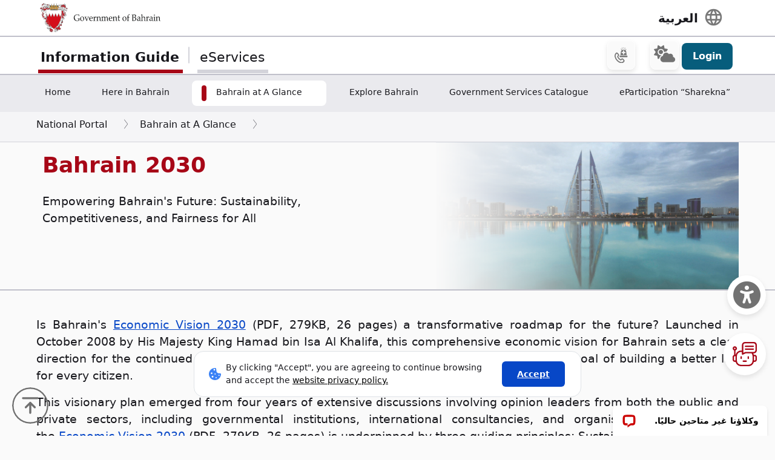

--- FILE ---
content_type: text/html; charset=UTF-8
request_url: https://bahrain.bh/wps/portal/en/BNP/BahrainAtAGlance/Bahrain2030/!ut/p/z0/04_Sj9CPykssy0xPLMnMz0vMAfIjo8ziDT1NDTwsnA0MPPwCXAzM_D0szI3MnYz9XY31C7IdFQFNBJe4/?st=&uri=nm%3Aoid%3AZ6_1I50H8C00HNPD06OH8727B3OE3
body_size: 153471
content:
<!DOCTYPE html>
<html lang="en" >
<head>
<meta charset="UTF-8">
<meta name="viewport" content="width=device-width, initial-scale=1, maximum-scale=1, minimum-scale=1">
<meta http-equiv="X-UA-Compatible" content="IE=Edge">
<!-- rel=dynamic-content indicates an element that is replaced with the contents produced by the specified href. 
	 dyn-cs:* URIs are resolved using the values within the 'wp_dynamicContentSpots_85' theme module. -->
<script type="text/javascript" src="/wps/ruxitagentjs_ICA7NQVfhqrux_10329260115094557.js" data-dtconfig="app=3a78b6863fdf1c57|owasp=1|featureHash=ICA7NQVfhqrux|msl=153600|srsr=10000|rdnt=1|uxrgce=1|cuc=iwcjtkof|srms=2,1,0,0%2Ftextarea%2Cinput%2Cselect%2Coption;0%2Fdatalist;0%2Fform%20button;0%2F%5Bdata-dtrum-input%5D;0%2F.data-dtrum-input;1%2F%5Edata%28%28%5C-.%2B%24%29%7C%24%29|mel=100000|expw=1|dpvc=1|md=mdcc1=abody ^rb div.content-wrapper ^rb div.row-fluid.header-info-bar.mar-btm-15 ^rb div.container ^rb div.span7 ^rb div ^rb span|lastModification=1769422144013|postfix=iwcjtkof|tp=500,50,0|srbbv=2|agentUri=/wps/ruxitagentjs_ICA7NQVfhqrux_10329260115094557.js|reportUrl=/wps/rb_bf79215pgp|rid=RID_-223758302|rpid=-980774427|domain=bahrain.bh"></script><link rel="stylesheet" href="/wps/contenthandler/en/!ut/p/digest!2xNj0CDmT2rVLkYRBdy1rg/sp/mashup:ra:collection?soffset=0&amp;eoffset=17&amp;themeID=ZJ_4GDIHH422HV2D06S6PVMIM0035&amp;locale=en&amp;mime-type=text%2Fcss&amp;lm=1681210391271&amp;entry=wp_toolbar_common__0.0%3Ahead_css&amp;entry=wp_dialog_css__0.0%3Ahead_css&amp;entry=wp_toolbar_logo__0.0%3Ahead_css&amp;entry=wp_theme_portal_edit_85__0.0%3Ahead_css&amp;entry=wp_theme_portal_85__0.0%3Ahead_css&amp;entry=wp_portlet_css__0.0%3Ahead_css&amp;entry=wp_toolbar_common_actionbar__0.0%3Ahead_css&amp;entry=wp_simple_contextmenu_css__0.0%3Ahead_css&amp;entry=wp_toolbar_actionbar__0.0%3Ahead_css&amp;entry=wp_ic4_wai_resources__0.0%3Ahead_css&amp;entry=wp_toolbar_sitepreview__0.0%3Ahead_css&amp;entry=wp_toolbar_moremenu__0.0%3Ahead_css&amp;entry=wp_status_bar__0.0%3Ahead_css&amp;entry=wp_toolbar_projectmenu__0.0%3Ahead_css&amp;entry=wp_analytics_aggregator__0.0%3Ahead_css&amp;entry=wp_oob_sample_styles__0.0%3Ahead_css" type="text/css"/><link rel="alternate" id="head_css_deferred" href="/wps/contenthandler/en/!ut/p/digest!2xNj0CDmT2rVLkYRBdy1rg/sp/mashup:ra:collection?soffset=0&amp;eoffset=7&amp;themeID=ZJ_4GDIHH422HV2D06S6PVMIM0035&amp;locale=en&amp;mime-type=text%2Fcss&amp;lm=1681210192783&amp;entry=wp_contextmenu_css__0.0%3Ahead_css&amp;entry=wp_federated_documents_picker__0.0%3Ahead_css&amp;entry=wp_analytics_tags__0.0%3Ahead_css&amp;entry=wp_dnd_css__0.0%3Ahead_css&amp;entry=wcm_inplaceEdit__0.0%3Ahead_css&amp;entry=wp_content_targeting_cam__0.0%3Ahead_css&amp;deferred=true"/><script type="text/javascript">var djConfig={"baseUrl":"/wps/portal_dojo/v1.9/dojo/","locale":"en","isDebug":false,"debugAtAllCosts":false,"parseOnLoad":false,"afterOnLoad":false,"has":{"dojo-bidi":true},"modulePaths":{"com":"/wps/themeModules/js/com","ibm":"/wps/themeModules/js/ibm","pagebuilder":"/wps/themeModules/modules/pagebuilder/js","portalclient":"/wps/themeModules/modules/portalclient/js","asa":"/wps/themeModules/modules/asa/js","contentmapping":"/wps/themeModules/modules/contentmapping/js","federation":"/wps/themeModules/modules/federation/js"}};djConfig.locale=djConfig.locale.replace(/_/g, "-").replace(/iw/, "he").toLowerCase();(function(){if (typeof(wpModules) == 'undefined') wpModules = {}; if (typeof(wpModules.state) == 'undefined') wpModules.state = {}; if (typeof(wpModules.state.page) == 'undefined') wpModules.state.page = {};wpModules.state.page._initial=[{"nsuri":"https://www.ibm.com/xmlns/prod/websphere/portal/publicparams","name":"selection","value":["Z6_1I50H8C00HNPD06OH8727B3OE3"]},{"nsuri":"https://www.ibm.com/xmlns/prod/websphere/portal/publicparams","name":"parameters","value":["st"]},{"nsuri":"https://www.ibm.com/xmlns/prod/websphere/portal/publicparams","name":"labelMappings","value":["Z6_1I50H8C001TU00QVIAROFD1041","Z6_1I50H8C00HNPD06OH8727B3OE3","Z6_000000000000000000000000A0","Z6_1I50H8C00HNPD06OH8727B3OE3","Z6_1I50H8C00HNPD06OH8727B3OE3","Z6_000000000000000000000000A0"]},{"nsuri":"https://www.ibm.com/xmlns/prod/websphere/portal/publicparams","name":"expansions","value":["Z6_000000000000000000000000A0","Z6_1I50H8C001TU00QVIAROFD1041","Z6_1I50H8C001TU00QVIAROFD10K0"]},{"nsuri":"https://www.ibm.com/xmlns/prod/websphere/portal/publicparams","name":"locale","value":["en"]}];wpModules.state.page.selectionPath=['Z6_000000000000000000000000A0','Z6_1I50H8C001TU00QVIAROFD1041','Z6_1I50H8C001TU00QVIAROFD10K0','Z6_1I50H8C00HNPD06OH8727B3OE3'];wpModules.state.page.supportsEditMode=true;wpModules.state.page.supportsToolbar=true;wpModules.state.page.path='/wps/portal/en';wpModules.state.page.protectedPath='/wps/myportal/en';wpModules.state.page.publicPath='/wps/portal/en';})();</script><script type="text/javascript" src="/wps/contenthandler/en/!ut/p/digest!2xNj0CDmT2rVLkYRBdy1rg/mashup/ra:collection?themeID=ZJ_4GDIHH422HV2D06S6PVMIM0035&amp;locale=en&amp;mime-type=text%2Fjavascript&amp;lm=1681210125266&amp;entry=wp_client_main__0.0%3Ahead_js&amp;entry=wp_client_ext__0.0%3Ahead_js&amp;entry=wp_client_logging__0.0%3Ahead_js&amp;entry=wp_client_tracing__0.0%3Ahead_js&amp;entry=wp_modules__0.0%3Ahead_js&amp;entry=wp_photon_dom__0.0%3Ahead_js&amp;entry=wp_toolbar_common__0.0%3Ahead_js&amp;entry=wp_dialog_util__0.0%3Ahead_js&amp;entry=wp_dialog_draggable__0.0%3Ahead_js&amp;entry=wp_dialog_main__0.0%3Ahead_js&amp;entry=wp_a11y__0.0%3Ahead_js&amp;entry=wp_state_page__0.0%3Ahead_js&amp;entry=wp_theme_portal_85__0.0%3Ahead_js&amp;entry=wp_theme_utils__0.0%3Ahead_js&amp;entry=wp_toolbar_viewframe_validator__0.0%3Ahead_js&amp;entry=wp_analytics_aggregator__0.0%3Ahead_js"></script><link rel="alternate" id="head_js_deferred" href="/wps/contenthandler/en/!ut/p/digest!a9u35S-GsJR__LxzULIWAA/mashup/ra:collection?themeID=ZJ_4GDIHH422HV2D06S6PVMIM0035&amp;locale=en&amp;mime-type=text%2Fjavascript&amp;lm=1662630416000&amp;entry=dojo_19__0.0%3Ahead_js&amp;entry=dojo_app_19__0.0%3Ahead_js&amp;entry=dojo_fx_19__0.0%3Ahead_js&amp;entry=dojo_dom_19__0.0%3Ahead_js&amp;entry=dojo_dnd_basic_19__0.0%3Ahead_js&amp;entry=dojo_data_19__0.0%3Ahead_js&amp;entry=dojo_selector_lite_19__0.0%3Ahead_js&amp;entry=dijit_19__0.0%3Ahead_js&amp;entry=dojo_dnd_ext_19__0.0%3Ahead_js&amp;entry=dijit_layout_basic_19__0.0%3Ahead_js&amp;entry=dojox_layout_basic_19__0.0%3Ahead_js&amp;entry=dijit_menu_19__0.0%3Ahead_js&amp;entry=dojo_fmt_19__0.0%3Ahead_js&amp;entry=dijit_tree_19__0.0%3Ahead_js&amp;entry=wp_dnd_namespace__0.0%3Ahead_js&amp;entry=wp_dnd_source__0.0%3Ahead_js&amp;entry=dijit_layout_ext_19__0.0%3Ahead_js&amp;entry=dijit_form_19__0.0%3Ahead_js&amp;entry=wp_client_selector__0.0%3Ahead_js&amp;entry=wp_client_dnd__0.0%3Ahead_js&amp;entry=wp_contextmenu_js__0.0%3Ahead_js&amp;entry=wp_dnd_target__0.0%3Ahead_js&amp;entry=wp_dnd_util__0.0%3Ahead_js&amp;entry=wcm_inplaceEdit__0.0%3Ahead_js&amp;deferred=true"/><link id="Ml9cZ.HnIi7" rel="alternate" href="https://bahrain.bh/wps/portal/en/BNP/BahrainAtAGlance/Bahrain2030/!ut/p/z0/04_Sj9CPykssy0xPLMnMz0vMAfIjo8ziDT1NDTwsnA0MPPwCXAzM_D0szI3MnYz9XY31g1Pz9AuyHRUBbi0zUA!!/"><script type="text/javascript">(function() {
	var element = document.getElementById("Ml9cZ.HnIi7");
	if (element) {
		wpModules.theme.WindowUtils.baseURL.resolve(element.href);
	}
}());</script><style id="layout-wstate-styles"></style><!-- update check by baha and yahya --><base href="https://bahrain.bh/wps/portal/en/BNP/BahrainAtAGlance/Bahrain2030/!ut/p/z0/04_Sj9CPykssy0xPLMnMz0vMAfIjo8ziDT1NDTwsnA0MPPwCXAzM_D0szI3MnYz9XY31g1Pz9AuyHRUBbi0zUA!!/">
<title>Bahrain 2030</title>


<link id="com.ibm.lotus.NavStateUrl" rel="alternate" href="/wps/portal/en/BNP/BahrainAtAGlance/Bahrain2030/!ut/p/z0/04_Sj9CPykssy0xPLMnMz0vMAfIjo8ziDT1NDTwsnA0MPPwCXAzM_D0szI3MnYz9XY31C7IdFQFNBJe4/" />


<link href="/wps/contenthandler/en/!ut/p/digest!VjBueQcDg9ZtERuc1v4-zw/dav/fs-type1/themes/BahrainGovPortalThemeDX95/assets/images/bahrain.ico" rel="shortcut icon" type="image/x-icon" />


<link rel="stylesheet" type="text/css" href="/wps/contenthandler/en/!ut/p/digest!VjBueQcDg9ZtERuc1v4-zw/dav/fs-type1/themes/BahrainGovPortalThemeDX95/assets/css/bundle.css?v=1769551502633"  media="screen,print"/>
<!-- Font Awesome 5 -->
<link  href="/wps/contenthandler/en/!ut/p/digest!VjBueQcDg9ZtERuc1v4-zw/dav/fs-type1/themes/BahrainGovPortalThemeDX95/assets/fonts/font-awesome/css/all.css" rel="stylesheet" type="text/css" media="screen,print" />

<!-- Font Awesome 4 -->
<link  href="/wps/contenthandler/en/!ut/p/digest!VjBueQcDg9ZtERuc1v4-zw/dav/fs-type1/themes/BahrainGovPortalThemeDX95/assets/fonts/font-awesome/css/font-awesome.css" rel="stylesheet" type="text/css" media="screen,print" />

<link  href="https://fonts.googleapis.com/css?family=PT+Sans:400,700" rel="stylesheet" type="text/css" media="screen,print"/>
<link rel="stylesheet" href="https://fonts.googleapis.com/icon?family=Material+Icons">
<link  href="/wps/contenthandler/en/!ut/p/digest!VjBueQcDg9ZtERuc1v4-zw/dav/fs-type1/themes/BahrainGovPortalThemeDX95/assets/fonts/custom-font-icons/css/custom-icons.css" rel="stylesheet" type="text/css" media="screen,print" />
<!-- for new icons in header -->
<link  href="about:blank" rel="stylesheet" type="text/css" media="screen,print" />


 <script src="https://cdnjs.cloudflare.com/ajax/libs/jquery/3.7.1/jquery.min.js" integrity="sha512-v2CJ7UaYy4JwqLDIrZUI/4hqeoQieOmAZNXBeQyjo21dadnwR+8ZaIJVT8EE2iyI61OV8e6M8PP2/4hpQINQ/g==" crossorigin="anonymous" referrerpolicy="no-referrer"></script>
<!-- Added by Ashfaq for Favorite Service --><!-- <script src="/wps/contenthandler/en/!ut/p/digest!VjBueQcDg9ZtERuc1v4-zw/dav/fs-type1/themes/BahrainGovPortalThemeDX95/assets/js/fav-service.js"></script> -->


<link rel="stylesheet" type="text/css" href="/wps/contenthandler/en/!ut/p/digest!VjBueQcDg9ZtERuc1v4-zw/dav/fs-type1/themes/BahrainGovPortalThemeDX95/assets/css/bundle_extension.css?v=1769551502633" />

<!-- Accept Cookies -->
    <link  href="/wps/contenthandler/en/!ut/p/digest!VjBueQcDg9ZtERuc1v4-zw/dav/fs-type1/themes/BahrainGovPortalThemeDX95/assets/css/law-popup_en.css" rel="stylesheet" type="text/css" />
<!-- END - Accept Cookies --><!-- maps -->
<script src="https://maps.googleapis.com/maps/api/js?key=AIzaSyDR09JMkFLq7CfkUASF_syEo3VP5gnHb6M&amp;libraries=places"></script>
<!-- flatpickr -->
<link rel="stylesheet" href="https://cdn.jsdelivr.net/npm/flatpickr/dist/flatpickr.min.css">
<script src="https://cdn.jsdelivr.net/npm/flatpickr"></script>
<script src="https://cdn.jsdelivr.net/npm/flatpickr/dist/l10n/ar.js"></script>
<script>
/* Dark Mode Preservance */
var root = document.documentElement; /*the html tag */
var $darkLevelSwitch = $('.js-dark-level'); /*the dark mode switch icon*/
//var $body = $('body'); /*the page body tag*/

function darkModeON() {
	console.log('darkModeON FUNCTION');
	var $body = $('body'); /*the page body tag*/
    $body.addClass('dark-level').removeClass('high-contrast');
    root.style.setProperty('--bs-btn-color', '#FFFFFF');
    root.style.setProperty('--bs-interactive-blue', '#0797FE');
    root.style.setProperty('--bs-official-red', '#ED5A67');
    root.style.setProperty('--bs-red-light', '#5C3B3A');
    root.style.setProperty('--bs-error-red', '#FF8985');
    root.style.setProperty('--bs-error-red-bg', '#5C3B3A');
    root.style.setProperty('--bs-success-green', '#47B797');
    root.style.setProperty('--bs-success-green-bg', '#2B5247');
    root.style.setProperty('--bs-warning-yellow', '#E79747');
    root.style.setProperty('--bs-warning-yellow-bg', '#64482B');
    root.style.setProperty('--bs-info-blue-bg', '#163F5C');
    root.style.setProperty('--bs-info-blue-light-bg', '#163F5C');
    root.style.setProperty('--bs-text-black', '#fff');
    root.style.setProperty('--bs-text-grey', '#E0E0E0');
    root.style.setProperty('--bs-text-white', '#121212');
    root.style.setProperty('--bs-LV01-grey', '#121212');
    root.style.setProperty('--bs-LV02-grey', '#1D1D1D');
    root.style.setProperty('--bs-LV03-grey', '#212121');
    root.style.setProperty('--bs-LV04-grey', '#242424');
    root.style.setProperty('--bs-LV05-grey', '#262626');
    root.style.setProperty('--bs-LV06-grey', '#2C2C2C');
    root.style.setProperty('--bs-LV07-grey', '#2D2D2D');
    root.style.setProperty('--bs-LV08-grey', '#8A8A8A');
    root.style.setProperty('--bs-LV09-grey', '#8A8A8A');
    root.style.setProperty('--bs-dark-border', '#8A8A8A');
    root.style.setProperty('--bs-medium-border', '#4E4E4E');
    root.style.setProperty('--bs-light-border', '#D3D3DA');
    root.style.setProperty('--bs-link-color', '#A1BEFC');
    root.style.setProperty('--bs-link-hover-color', '#7EA6FC');
    root.style.setProperty('--bs-banner-bg-color', '#ffffff');
    root.style.setProperty('--btn--venice-blue', '#1FB8EF');
    root.style.setProperty('--main-background-color', '#121212');
    root.style.setProperty('--main-select-border-color', '#f8f9fa');
    root.style.setProperty('--main-selectected-background-color', '#707077');
    root.style.setProperty('--bs-card-bg', 'transparent');
}

function darkModeOFF() {
    console.log('darkModeOFF FUNCTION');
    var $body = $('body'); /*the page body tag*/
    $body.removeClass('dark-level high-contrast');
    root.style.setProperty('--bs-btn-color', '#212529');
    root.style.setProperty('--bs-interactive-blue', '#0747C7');
    root.style.setProperty('--bs-official-red', '#A70717');
    root.style.setProperty('--bs-red-light', '#F6EDEE');
    root.style.setProperty('--bs-error-red', '#A70000');
    root.style.setProperty('--bs-error-red-bg', '#FEF0F0');
    root.style.setProperty('--bs-success-green', '#078757');
    root.style.setProperty('--bs-success-green-bg', '#E7F7E7');
    root.style.setProperty('--bs-warning-yellow', '#C76707');
    root.style.setProperty('--bs-warning-yellow-bg', '#FCF1E7');
    root.style.setProperty('--bs-info-blue-bg', '#E5ECF9');
    root.style.setProperty('--bs-info-blue-light-bg', '#D5E0F6');
    root.style.setProperty('--bs-text-black', '#17171C');
    root.style.setProperty('--bs-text-grey', '#4B4B57');
    root.style.setProperty('--bs-text-white', '#fff');
    root.style.setProperty('--bs-LV01-grey', '#FAFAFA');
    root.style.setProperty('--bs-LV02-grey', '#F5F5F7');
    root.style.setProperty('--bs-LV03-grey', '#EAEAEE');
    root.style.setProperty('--bs-LV04-grey', '#E1E1E7');
    root.style.setProperty('--bs-LV05-grey', '#C0C0CA');
    root.style.setProperty('--bs-LV06-grey', '#AAAAB7');
    root.style.setProperty('--bs-LV07-grey', '#66676E');
    root.style.setProperty('--bs-LV08-grey', '#707070');
    root.style.setProperty('--bs-LV09-grey', '#495057');
    root.style.setProperty('--bs-dark-border', '#707077');
    root.style.setProperty('--bs-medium-border', '#AAAAB7');
    root.style.setProperty('--bs-light-border', '#D3D3DA');
    
    root.style.setProperty('--bs-link-color', '#0747C7');
    root.style.setProperty('--bs-link-hover-color', '#062C7A');
    root.style.setProperty('--bs-banner-bg-color', '#000000');
    root.style.setProperty('--btn--venice-blue', '#075D7C');
    root.style.setProperty('--main-background-color', '#f8f9fa');
    root.style.setProperty('--main-select-border-color', '#707077');
    root.style.setProperty('--main-selectected-background-color', '#707077');
    root.style.setProperty('--bs-card-bg', '#fff');
    
}

$( document ).ready(function() {
  //Dark Mode Settings
    if(getCookie("darkModeCookie")!=null){
    
      console.log('Dark Cookie Exists');
      /*call darkModeON()*/
      darkModeON();
    }
    else{
      console.log('No Dark Cookie');
      darkModeOFF();
    } 
    
   /*Text Settings*/ 
   
   //Default setting
    if(getCookie("defaultTextCookie")!=null){
    
      console.log('default Text Cookie');
      $('#flexRadioDefault1').trigger('click');
      /*call darkModeON()*/
      //darkModeON();
    }
    //Dyslexia setting
    else if(getCookie("dyslexiaTextCookie")!=null){
      console.log('dyslexia Text Cookie');
      $('#flexRadioDefault2').trigger('click');
      
      //darkModeOFF();
    }
    //Dyslexia Alt setting
    else if(getCookie("dyslexiaAltCookie")!=null){
      console.log('dyslexia Alt Cookie');
      $('#flexRadioDefault3').trigger('click');
      
      //darkModeOFF();
    }
    //High Contrast setting
    else if(getCookie("highContrastCookie")!=null){
      console.log('high Contrast Cookie');
      $('#flexRadioDefault4').trigger('click');
      
      //darkModeOFF();
    }

});
    
/*1. Check if the dark mode cookie exists*/
    /*get the cookie by its name getCookie("darkModeCookie");*/
    
/*2. If getCookie() returned !null, then {
	    This means the cookie exists and that we are in Dark Mode
        so we have to make sure to
        a. Add the "darkLevel" class to the body tag
        b. Add all the CSS color variables with their values of the dark mode. 
      }
      else {
        this means the cookie doesn't exist and the we are in Light Mode
        So we have to make sure to

      }
			
			
		*/
</script>

 <script>
 function setFontSize(theSize) {
 	var myFontSize = theSize; 
}
 
 $(document).ready(function() {
    /* Text Size Increase and Decrease Settings */
    
    //1. Check if fontSize cookie exists
    var $html = $('html');
    
    if(getCookie("fontSizeCookie")!=null){
    	 console.log("FONT SIZE Stored in Cookie is : " + getCookie("fontSizeCookie"));
         $('html').css('font-size', getCookie("fontSizeCookie"));
    }
    
    //var $fontSize = parseInt($html.css('font-size'));
    
    
    //$('html').css('font-size', )
    
    
   });
 </script>
 
 <!-- Read Speaker JS -->

<script>
  window.rsConf = {
    cb: {
      audio: {
        ended: function () {
          ReadSpeaker.ui && ReadSpeaker.ui.destroyActivePlayer();
        },
      },
    },
  };
</script>

<!--  Matomo Web Analytics --><!-- END - Read Speaker JS --><!-- Font Awesome - External link -->
<link rel="stylesheet" href="https://use.fontawesome.com/releases/v6.4.2/css/all.css?v=7857324" media="screen,print">
<!-- END - Font Awesome - External link --><!-- rendering is delegated to the specified href for each locale -->
</head>
<body id="content" class="body-gray theme-red">
	<style>
		.wpthemeInner {width:95%;}
		.wpthemeSecondaryNav {width:95%;}
	</style>
<!-- IBM Portal Default Header Aread -->	
	<div class="wpthemeFrame" style="border-bottom: 10px solid black; display:none;">

		<!-- IBM Header -->		
		<header role="banner" tabindex="-1" aria-label="Main header">

			<!-- site toolbar -->
			
<div id="wpToolbarActionBarBackground" class="wpToolbarActionBar wpToolbarCommon">
    
	<div class="wpToolbarLoginContainer">
	<div id="wpToolbarLogin" class="wpToolbarLogin">
		
		<div><a href='/wps/myportal/en/BNP/BahrainAtAGlance/Bahrain2030/!ut/p/z0/04_Sj9CPykssy0xPLMnMz0vMAfIjo8ziDT1NDTwsnA0MPPwCXAzM_D0szI3MnYz9XY31C7IdFQFNBJe4/' >Log in to use authoring capabilities</a></div>
		
	</div>
</div>

    <ul class="wpToolbarRight">
        
        <li class="wpToolbarActionArea contextMenus">
            
<input type="hidden" id="wpPageIsPractitioner" value="false">
<div class="wpToolbarMenu wpToolbarSites wpToolbarToggleLink">
    <a id="wpToolbarSitesNavMenu" class="wpthemeMenuFocus" onkeydown="return !wpModules.theme.ActionBar.openSitesMenu(this, event);" onclick="return !wpModules.theme.ActionBar.openSitesMenu(this, event);" role="button" aria-pressed="false" aria-haspopup="true" aria-label="Site menu" href="#">
        
                <svg class="wpToolbarActionBarSVG wpToolbarActionBarSVGFontSize" focusable="false" viewBox="0 0 32 32" aria-hidden="true" role="presentation" data-mui-test="wikisIcon"><path d="M16 2a14 14 0 1 0 14 14A14 14 0 0 0 16 2zm12 13h-6a24.26 24.26 0 0 0-2.79-10.55A12 12 0 0 1 28 15zM16 28a5 5 0 0 1-.67 0A21.85 21.85 0 0 1 12 17h8a21.85 21.85 0 0 1-3.3 11 5 5 0 0 1-.7 0zm-4-13a21.85 21.85 0 0 1 3.3-11 6 6 0 0 1 1.34 0A21.85 21.85 0 0 1 20 15zm.76-10.55A24.26 24.26 0 0 0 10 15H4a12 12 0 0 1 8.79-10.55zM4.05 17h6a24.26 24.26 0 0 0 2.75 10.55A12 12 0 0 1 4.05 17zm15.16 10.55A24.26 24.26 0 0 0 22 17h6a12 12 0 0 1-8.79 10.55z"></path></svg>
                <svg class="wpToolbarActionBarSVG wpToolbarActionBarSVGCaret wpToolbarActionBarSVGFontSize" focusable="false" viewBox="0 0 32 32" aria-hidden="true" role="presentation" data-mui-test="caret--downIcon"><path d="M23 12l-7 8-7-8h14z"></path></svg>
                
        <span class="tooltipContextMenu tooltipRight">Open site menu</span>                
        <span class="wpToolbarImagesOff wpToolbarAltText">Sites</span>
    </a>
</div>

        </li>
        
        <li class="wpToolbarActionArea logo">
            <div class="wpToolbarLogo"><a target="_blank" class="wpthemeMenuFocus" href="https://www.hcltech.com"><img class="wpToolbarCommonImages wpToolbarCommonImages-HCLLogo" alt="HCL Technologies home" src="[data-uri]"><span class="wpLogoTooltip tooltipRight">HCL Technologies home</span></a></div>
        </li>
        
    </ul>
    <div style="clear:both"></div>
</div>
<!-- header -->
			<div class="wpthemeHeader">
				<div class="wpthemeInner">
					<div class="wpthemeLogo wpthemeLeft">
						<span class="wpthemeAltText">HCL Digital Experience</span>
					</div>
					
					<!-- renders the top navigation -->
					</div>
			</div><!-- end header -->
			
			<!-- main banner-->
			<div class="wpthemeBanner">
				<div class="wpthemeBannerInner">
					<div class="wpthemeInner">
						
<ul class="wpthemeCommonActions wpthemeLeft">

    
    <li>
        <span class="wpthemeBranding">
            <a class="wpthemeBrandingLink" href="?uri=nm:oid:Z6_1I50H8C001TU00QVIAROFD1041&amp;st=">
                <img src="[data-uri]" alt="Digital Experience Logo">
            </a>
            
            <span class="wpthemeAltText">Digital Experience Logo</span>
        </span>
    </li>

</ul>
<ul class="wpthemeCommonActions wpthemeRight">


        <li class="wpthemeLast" id="wpthemeLogin">
            <a href="/wps/myportal/en/BNP/BahrainAtAGlance/Bahrain2030/!ut/p/z0/04_Sj9CPykssy0xPLMnMz0vMAfIjo8ziDT1NDTwsnA0MPPwCXAzM_D0szI3MnYz9XY31C7IdFQFNBJe4/" >Log In</a>
        </li>
    

</ul><div class="wpthemeClear"></div>
					</div>
				</div>
			</div><!--end main banner-->
			
			<!--Primary nav banner-->
			<div class="wpthemeBanner wpthemeBannerPrimaryNavigation">
				<div class="wpthemeBannerInner">
					<div class="wpthemeInner">
						
    <div class="wpthemeNavContainer1">
        <nav class="wpthemePrimaryNav wpthemeLeft" aria-label="Portal Application" role="navigation" tabindex="-1">
            <ul class="wpthemeNavList">

                
                    <li class="wpthemeNavListItem wpthemeLeft">

                        
                        <a href="?uri=nm:oid:Z6_1I50H8C009UUF068GF4468R757&amp;st=" class="wpthemeLeft  ">

                            
                            <span lang="en" dir="ltr">Home</span>
                        </a>

                        

                    </li>

                
                    <li class="wpthemeNavListItem wpthemeLeft">

                        
                        <a href="?uri=nm:oid:Z6_1I50H8C00PD420QV9R6BM10004&amp;st=" class="wpthemeLeft  ">

                            
                            <span lang="en" dir="ltr">Here in Bahrain</span>
                        </a>

                        

                    </li>

                
                    <li class="wpthemeNavListItem wpthemeLeft wpthemeSelected">

                        
                        <a href="?uri=nm:oid:Z6_1I50H8C001TU00QVIAROFD10K0&amp;st=" class="wpthemeLeft  ">

                            
                            <span lang="en" dir="ltr">Bahrain at A Glance</span>
                        </a>

                        

                    </li>

                
                    <li class="wpthemeNavListItem wpthemeLeft">

                        
                        <a href="?uri=nm:oid:Z6_1I50H8C00HLS506MNSB1UG1HI6&amp;st=" class="wpthemeLeft  ">

                            
                            <span lang="en" dir="ltr">Explore Bahrain</span>
                        </a>

                        

                    </li>

                
                    <li class="wpthemeNavListItem wpthemeLeft">

                        
                        <a href="?uri=nm:oid:Z6_1I50H8C009UUF068GF44687A67&amp;st=" class="wpthemeLeft  ">

                            
                            <span lang="en" dir="ltr">Government Services Catalogue</span>
                        </a>

                        

                    </li>

                
                    <li class="wpthemeNavListItem wpthemeLeft">

                        
                        <a href="?uri=nm:oid:Z6_4GDIHH4221DP6065B939430085&amp;st=" class="wpthemeLeft  ">

                            
                            <span lang="en" dir="ltr">eParticipation “Sharekna”</span>
                        </a>

                        

                    </li>

                
                    <li class="wpthemeNavListItem wpthemeLeft">

                        
                        <a href="?uri=nm:oid:Z6_1I50H8C00PD420QV9R6BM10005&amp;st=" class="wpthemeLeft  ">

                            
                            <span lang="en" dir="ltr">eParticipation</span>
                        </a>

                        

                    </li>

                
                    <li class="wpthemeNavListItem wpthemeLeft">

                        
                        <a href="?uri=nm:oid:Z6_1I50H8C009U6006GU111JU0082&amp;st=" class="wpthemeLeft  ">

                            
                            <span lang="en" dir="ltr">Government Directory</span>
                        </a>

                        

                    </li>

                
                    <li class="wpthemeNavListItem wpthemeLeft">

                        
                        <a href="?uri=nm:oid:Z6_1I50H8C00H354062ELMDH53S63&amp;st=" class="wpthemeLeft  ">

                            
                            <span lang="en" dir="ltr">Customer Service Guide</span>
                        </a>

                        

                    </li>

                
                    <li class="wpthemeNavListItem wpthemeLeft">

                        
                        <a href="?uri=nm:oid:Z6_1I50H8C009T960622A42SG30O0&amp;st=" class="wpthemeLeft  ">

                            
                            <span lang="en" dir="ltr">Site Map</span>
                        </a>

                        

                    </li>

                
                    <li class="wpthemeNavListItem wpthemeLeft">

                        
                        <a href="?uri=nm:oid:Z6_1I50H8C00PU2506A1M1QOD1026&amp;st=" class="wpthemeLeft  ">

                            
                            <span lang="en" dir="ltr">Terms and Conditions</span>
                        </a>

                        

                    </li>

                
                    <li class="wpthemeNavListItem wpthemeLeft">

                        
                        <a href="?uri=nm:oid:Z6_1I50H8C00PQD20621CNUF81CO4&amp;st=" class="wpthemeLeft  ">

                            
                            <span lang="en" dir="ltr">About Saved Cards Feature</span>
                        </a>

                        

                    </li>

                
                    <li class="wpthemeNavListItem wpthemeLeft">

                        
                        <a href="?uri=nm:oid:Z6_1I50H8C00HQU8062LJO62B3OE1&amp;st=" class="wpthemeLeft  ">

                            
                            <span lang="en" dir="ltr">Directory of Emergency Hotline Numbers</span>
                        </a>

                        

                    </li>

                
                    <li class="wpthemeNavListItem wpthemeLeft">

                        
                        <a href="?uri=nm:oid:Z6_1I50H8C0095KC06IS4N5JT1820&amp;st=" class="wpthemeLeft  ">

                            
                            <span lang="en" dir="ltr">User&#039;s Guide</span>
                        </a>

                        

                    </li>

                
                    <li class="wpthemeNavListItem wpthemeLeft">

                        
                        <a href="?uri=nm:oid:Z6_1I50H8C0096MA06290I6LG1000&amp;st=" class="wpthemeLeft  ">

                            
                            <span lang="en" dir="ltr">Test Search</span>
                        </a>

                        

                    </li>

                
                    <li class="wpthemeNavListItem wpthemeLeft">

                        
                        <a href="?uri=nm:oid:Z6_1I50H8C00PCP60651FIQR51R53&amp;st=" class="wpthemeLeft  ">

                            
                            <span lang="en" dir="ltr">About Bahrain Pay</span>
                        </a>

                        

                    </li>

                
                    <li class="wpthemeNavListItem wpthemeLeft">

                        
                        <a href="?uri=nm:oid:Z6_318EGJK019IT206ABKAKVQ2000&amp;st=" class="wpthemeLeft  ">

                            
                            <span lang="en" dir="ltr">OIDCUserDetailsPrinter</span>
                        </a>

                        

                    </li>

                
                    <li class="wpthemeNavListItem wpthemeLeft">

                        
                        <a href="?uri=nm:oid:Z6_318EGJK01P6S406P9KJKMU20O7&amp;st=" class="wpthemeLeft  ">

                            
                            <span lang="en" dir="ltr">Error Page</span>
                        </a>

                        

                    </li>

                
                    <li class="wpthemeNavListItem wpthemeLeft">

                        
                        <a href="?uri=nm:oid:Z6_1I50H8C00PK6106QARA4P01085&amp;st=" class="wpthemeLeft  ">

                            
                            <span lang="en" dir="ltr">Test Ads Home</span>
                        </a>

                        

                    </li>

                
                    <li class="wpthemeNavListItem wpthemeLeft">

                        
                        <a href="?uri=nm:oid:Z6_318EGJK01940A06P41T7UC2003&amp;st=" class="wpthemeLeft  ">

                            
                            <span lang="en" dir="ltr">Bahrain Calendar</span>
                        </a>

                        

                    </li>

                
                    <li class="wpthemeNavListItem wpthemeLeft">

                        
                        <a href="?uri=nm:oid:Z6_318EGJK01PUR306LSH6SVE2K90&amp;st=" class="wpthemeLeft  ">

                            
                            <span lang="en" dir="ltr">Bahrain news</span>
                        </a>

                        

                    </li>

                

            </ul>
        </nav>
        <div class="wpthemeClear"></div>
    </div>

<div class="wpthemeClear"></div>
					</div>
				</div>
			</div><!--end primary nav banner-->
			
			<div class="wpthemeSecondaryBanner">
				
    <div class="wpthemeNavContainer1">
        <nav class="wpthemeSecondaryNav" aria-label="Application" role="navigation" tabindex="-1">
            <ul class="wpthemeNavList">

                
                    <li class="wpthemeNavListItem wpthemeLeft">

                        
                        <a href="?uri=nm:oid:Z6_1I50H8C00HNPD06OH8727B3OQ3&amp;st=" class="wpthemeLeft  ">

                            
                            <span lang="en" dir="ltr">About Bahrain</span>
                        </a>

                        

                    </li>

                
                    <li class="wpthemeNavListItem wpthemeLeft">

                        
                        <a href="?uri=nm:oid:Z6_1I50H8C00HNPD06OH8727B3OM2&amp;st=" class="wpthemeLeft  ">

                            
                            <span lang="en" dir="ltr">Anti-corruption</span>
                        </a>

                        

                    </li>

                
                    <li class="wpthemeNavListItem wpthemeLeft wpthemeSelected">

                        
                        <a href="?uri=nm:oid:Z6_1I50H8C00HNPD06OH8727B3OE3&amp;st=" class="wpthemeLeft  ">

                            
                            <span lang="en" dir="ltr">Bahrain 2030<span class="wpthemeAccess"></span></span>
                        </a>

                        

                    </li>

                
                    <li class="wpthemeNavListItem wpthemeLeft">

                        
                        <a href="?uri=nm:oid:Z6_1I50H8C00HNPD06OH8727B3O12&amp;st=" class="wpthemeLeft  ">

                            
                            <span lang="en" dir="ltr">Bahrain Digital Cooperation</span>
                        </a>

                        

                    </li>

                
                    <li class="wpthemeNavListItem wpthemeLeft">

                        
                        <a href="?uri=nm:oid:Z6_1I50H8C00HNPD06OH8727B3OH3&amp;st=" class="wpthemeLeft  ">

                            
                            <span lang="en" dir="ltr">Bahrain Digital Government Journey</span>
                        </a>

                        

                    </li>

                
                    <li class="wpthemeNavListItem wpthemeLeft">

                        
                        <a href="?uri=nm:oid:Z6_1I50H8C00HNPD06OH8727B3OP2&amp;st=" class="wpthemeLeft  ">

                            
                            <span lang="en" dir="ltr">Bahraini Legislations</span>
                        </a>

                        

                    </li>

                
                    <li class="wpthemeNavListItem wpthemeLeft">

                        
                        <a href="?uri=nm:oid:Z6_1I50H8C00HNPD06OH8727B3O53&amp;st=" class="wpthemeLeft  ">

                            
                            <span lang="en" dir="ltr">Borders and Ports</span>
                        </a>

                        

                    </li>

                
                    <li class="wpthemeNavListItem wpthemeLeft">

                        
                        <a href="?uri=nm:oid:Z6_1I50H8C00HNPD06OH8727B3OT3&amp;st=" class="wpthemeLeft  ">

                            
                            <span lang="en" dir="ltr">Digital Economy</span>
                        </a>

                        

                    </li>

                
                    <li class="wpthemeNavListItem wpthemeLeft">

                        
                        <a href="?uri=nm:oid:Z6_1I50H8C00HNPD06OH8727B3OJ2&amp;st=" class="wpthemeLeft  ">

                            
                            <span lang="en" dir="ltr">Digital Government as a Right</span>
                        </a>

                        

                    </li>

                
                    <li class="wpthemeNavListItem wpthemeLeft">

                        
                        <a href="?uri=nm:oid:Z6_1I50H8C00HNPD06OH8727B3OB3&amp;st=" class="wpthemeLeft  ">

                            
                            <span lang="en" dir="ltr">Digital Inclusion</span>
                        </a>

                        

                    </li>

                
                    <li class="wpthemeNavListItem wpthemeLeft">

                        
                        <a href="?uri=nm:oid:Z6_1I50H8C00HNPD06OH8727B3O72&amp;st=" class="wpthemeLeft  ">

                            
                            <span lang="en" dir="ltr">Digital Literacy</span>
                        </a>

                        

                    </li>

                
                    <li class="wpthemeNavListItem wpthemeLeft">

                        
                        <a href="?uri=nm:oid:Z6_1I50H8C00HNPD06OH8727B3ON3&amp;st=" class="wpthemeLeft  ">

                            
                            <span lang="en" dir="ltr">Digital-First Principle</span>
                        </a>

                        

                    </li>

                
                    <li class="wpthemeNavListItem wpthemeLeft">

                        
                        <a href="?uri=nm:oid:Z6_1I50H8C00HNPD06OH8727B3403&amp;st=" class="wpthemeLeft  ">

                            
                            <span lang="en" dir="ltr">Climate Change and Environment Protection</span>
                        </a>

                        

                    </li>

                
                    <li class="wpthemeNavListItem wpthemeLeft">

                        
                        <a href="?uri=nm:oid:Z6_1I50H8C00HNPD06OH8727B34O3&amp;st=" class="wpthemeLeft  ">

                            
                            <span lang="en" dir="ltr">Finance and National Economy</span>
                        </a>

                        

                    </li>

                
                    <li class="wpthemeNavListItem wpthemeLeft">

                        
                        <a href="?uri=nm:oid:Z6_1I50H8C00HNPD06OH8727B34I3&amp;st=" class="wpthemeLeft  ">

                            
                            <span lang="en" dir="ltr">Innovation in the Public Sector</span>
                        </a>

                        

                    </li>

                
                    <li class="wpthemeNavListItem wpthemeLeft">

                        
                        <a href="?uri=nm:oid:Z6_1I50H8C00HNPD06OH8727B34Q2&amp;st=" class="wpthemeLeft  ">

                            
                            <span lang="en" dir="ltr">Intellectual Property</span>
                        </a>

                        

                    </li>

                
                    <li class="wpthemeNavListItem wpthemeLeft">

                        
                        <a href="?uri=nm:oid:Z6_1I50H8C00HNPD06OH8727B3463&amp;st=" class="wpthemeLeft  ">

                            
                            <span lang="en" dir="ltr">Manufacturing and Natural Resources</span>
                        </a>

                        

                    </li>

                
                    <li class="wpthemeNavListItem wpthemeLeft">

                        
                        <a href="?uri=nm:oid:Z6_1I50H8C00HNPD06OH8727B34E2&amp;st=" class="wpthemeLeft  ">

                            
                            <span lang="en" dir="ltr">Customer Satisfaction</span>
                        </a>

                        

                    </li>

                
                    <li class="wpthemeNavListItem wpthemeLeft">

                        
                        <a href="?uri=nm:oid:Z6_1I50H8C00HNPD06OH8727B34U3&amp;st=" class="wpthemeLeft  ">

                            
                            <span lang="en" dir="ltr">Once-only Principle Data</span>
                        </a>

                        

                    </li>

                
                    <li class="wpthemeNavListItem wpthemeLeft">

                        
                        <a href="?uri=nm:oid:Z6_1I50H8C00HNPD06OH8727B34H2&amp;st=" class="wpthemeLeft  ">

                            
                            <span lang="en" dir="ltr">Open Government Data</span>
                        </a>

                        

                    </li>

                
                    <li class="wpthemeNavListItem wpthemeLeft">

                        
                        <a href="?uri=nm:oid:Z6_1I50H8C00HNPD06OH8727B3493&amp;st=" class="wpthemeLeft  ">

                            
                            <span lang="en" dir="ltr">Public Space and Heritage</span>
                        </a>

                        

                    </li>

                
                    <li class="wpthemeNavListItem wpthemeLeft">

                        
                        <a href="?uri=nm:oid:Z6_1I50H8C00HNPD06OH8727B3433&amp;st=" class="wpthemeLeft  ">

                            
                            <span lang="en" dir="ltr">Travel &amp; Tourism</span>
                        </a>

                        

                    </li>

                
                    <li class="wpthemeNavListItem wpthemeLeft">

                        
                        <a href="?uri=nm:oid:Z6_1I50H8C009KG806C608AN12CQ3&amp;st=" class="wpthemeLeft  ">

                            
                            <span lang="en" dir="ltr">National Surveys</span>
                        </a>

                        

                    </li>

                
                    <li class="wpthemeNavListItem wpthemeLeft">

                        
                        <a href="?uri=nm:oid:Z6_1I50H8C001V530626J94DT3KB5&amp;st=" class="wpthemeLeft  ">

                            
                            <span lang="en" dir="ltr">Government Plan and Government Forum</span>
                        </a>

                        

                    </li>

                
                    <li class="wpthemeNavListItem wpthemeLeft">

                        
                        <a href="?uri=nm:oid:Z6_1I50H8C00H354062ELMDH53472&amp;st=" class="wpthemeLeft  ">

                            
                            <span lang="en" dir="ltr">Digital First Policies</span>
                        </a>

                        

                    </li>

                
                    <li class="wpthemeNavListItem wpthemeLeft">

                        
                        <a href="?uri=nm:oid:Z6_1I50H8C00H354062ELMDH53473&amp;st=" class="wpthemeLeft  ">

                            
                            <span lang="en" dir="ltr">Crisis and Disaster Management</span>
                        </a>

                        

                    </li>

                
                    <li class="wpthemeNavListItem wpthemeLeft">

                        
                        <a href="?uri=nm:oid:Z6_1I50H8C00H6T206AG73PPE1082&amp;st=" class="wpthemeLeft  ">

                            
                            <span lang="en" dir="ltr">Digital-First Public Services</span>
                        </a>

                        

                    </li>

                
                    <li class="wpthemeNavListItem wpthemeLeft">

                        
                        <a href="?uri=nm:oid:Z6_1I50H8C00H6T206AG73PPE10A6&amp;st=" class="wpthemeLeft  ">

                            
                            <span lang="en" dir="ltr">Digital Back-Office Operations</span>
                        </a>

                        

                    </li>

                
                    <li class="wpthemeNavListItem wpthemeLeft">

                        
                        <a href="?uri=nm:oid:Z6_1I50H8C00H6T206AG73PPE10J4&amp;st=" class="wpthemeLeft  ">

                            
                            <span lang="en" dir="ltr">Digital Health Integration</span>
                        </a>

                        

                    </li>

                
                    <li class="wpthemeNavListItem wpthemeLeft">

                        
                        <a href="?uri=nm:oid:Z6_1I50H8C00H6T206AG73PPE10B5&amp;st=" class="wpthemeLeft  ">

                            
                            <span lang="en" dir="ltr">Digital Justice Collaboration</span>
                        </a>

                        

                    </li>

                
                    <li class="wpthemeNavListItem wpthemeLeft">

                        
                        <a href="?uri=nm:oid:Z6_1I50H8C00H6T206AG73PPE1074&amp;st=" class="wpthemeLeft  ">

                            
                            <span lang="en" dir="ltr">Digital Security Networks</span>
                        </a>

                        

                    </li>

                
                    <li class="wpthemeNavListItem wpthemeLeft">

                        
                        <a href="?uri=nm:oid:Z6_1I50H8C00H6T206AG73PPE1GC3&amp;st=" class="wpthemeLeft  ">

                            
                            <span lang="en" dir="ltr">Digital Workforce Dynamics</span>
                        </a>

                        

                    </li>

                
                    <li class="wpthemeNavListItem wpthemeLeft">

                        
                        <a href="?uri=nm:oid:Z6_1I50H8C00H6T206AG73PPE1G22&amp;st=" class="wpthemeLeft  ">

                            
                            <span lang="en" dir="ltr">Data Sharing &amp; Governance</span>
                        </a>

                        

                    </li>

                
                    <li class="wpthemeNavListItem wpthemeLeft">

                        
                        <a href="?uri=nm:oid:Z6_1I50H8C00H6T206AG73PPE1GI3&amp;st=" class="wpthemeLeft  ">

                            
                            <span lang="en" dir="ltr">Proactive Digital Regulation</span>
                        </a>

                        

                    </li>

                
                    <li class="wpthemeNavListItem wpthemeLeft">

                        
                        <a href="?uri=nm:oid:Z6_1I50H8C00H6T206AG73PPE1OB2&amp;st=" class="wpthemeLeft  ">

                            
                            <span lang="en" dir="ltr">Expenditure Visibility</span>
                        </a>

                        

                    </li>

                
                    <li class="wpthemeNavListItem wpthemeLeft">

                        
                        <a href="?uri=nm:oid:Z6_1I50H8C00PEFA06A8FEP512005&amp;st=" class="wpthemeLeft  ">

                            
                            <span lang="en" dir="ltr">National Aims</span>
                        </a>

                        

                    </li>

                
                    <li class="wpthemeNavListItem wpthemeLeft">

                        
                        <a href="?uri=nm:oid:Z6_1I50H8C00PEFA06A8FEP5120U6&amp;st=" class="wpthemeLeft  ">

                            
                            <span lang="en" dir="ltr">Logistical Continuity</span>
                        </a>

                        

                    </li>

                
                    <li class="wpthemeNavListItem wpthemeLeft">

                        
                        <a href="?uri=nm:oid:Z6_1I50H8C00PEFA06A8FEP512440&amp;st=" class="wpthemeLeft  ">

                            
                            <span lang="en" dir="ltr">Informed Communication Plans</span>
                        </a>

                        

                    </li>

                
                    <li class="wpthemeNavListItem wpthemeLeft">

                        
                        <a href="?uri=nm:oid:Z6_1I50H8C00PEFA06A8FEP5124K1&amp;st=" class="wpthemeLeft  ">

                            
                            <span lang="en" dir="ltr">Low-Code Development: Simplifying Application Creation</span>
                        </a>

                        

                    </li>

                
                    <li class="wpthemeNavListItem wpthemeLeft">

                        
                        <a href="?uri=nm:oid:Z6_1I50H8C00PEFA06A8FEP5124S0&amp;st=" class="wpthemeLeft  ">

                            
                            <span lang="en" dir="ltr">Best Practices of Government Customer Services</span>
                        </a>

                        

                    </li>

                
                    <li class="wpthemeNavListItem wpthemeLeft">

                        
                        <a href="?uri=nm:oid:Z6_1I50H8C00PEFA06A8FEP512421&amp;st=" class="wpthemeLeft  ">

                            
                            <span lang="en" dir="ltr">Digital Government Strategy Principles</span>
                        </a>

                        

                    </li>

                
                    <li class="wpthemeNavListItem wpthemeLeft">

                        
                        <a href="?uri=nm:oid:Z6_1I50H8C00HNPD06OH8727B30G7&amp;st=" class="wpthemeLeft  ">

                            
                            <span lang="en" dir="ltr">Business and Investment</span>
                        </a>

                        

                    </li>

                
                    <li class="wpthemeNavListItem wpthemeLeft">

                        
                        <a href="?uri=nm:oid:Z6_1I50H8C00HLS506MNSB1UGL4V2&amp;st=" class="wpthemeLeft  ">

                            
                            <span lang="en" dir="ltr">Silver Jubilee</span>
                        </a>

                        

                    </li>

                
                    <li class="wpthemeNavListItem wpthemeLeft">

                        
                        <a href="?uri=nm:oid:Z6_1I50H8C00H23E06T6M9M9L1020&amp;st=" class="wpthemeLeft  ">

                            
                            <span lang="en" dir="ltr">The State Budget</span>
                        </a>

                        

                    </li>

                
                    <li class="wpthemeNavListItem wpthemeLeft">

                        
                        <a href="?uri=nm:oid:Z6_1I50H8C00H23E06T6M9M9L10I1&amp;st=" class="wpthemeLeft  ">

                            
                            <span lang="en" dir="ltr">Bahrain’s Digital Twinning Program</span>
                        </a>

                        

                    </li>

                
                    <li class="wpthemeNavListItem wpthemeLeft">

                        
                        <a href="?uri=nm:oid:Z6_1I50H8C00H23E06T6M9M9L10Q0&amp;st=" class="wpthemeLeft  ">

                            
                            <span lang="en" dir="ltr">Connected Bahrain</span>
                        </a>

                        

                    </li>

                
                    <li class="wpthemeNavListItem wpthemeLeft">

                        
                        <a href="?uri=nm:oid:Z6_1I50H8C00H23E06T6M9M9L1061&amp;st=" class="wpthemeLeft  ">

                            
                            <span lang="en" dir="ltr">Taking Governance to the Skies</span>
                        </a>

                        

                    </li>

                
                    <li class="wpthemeNavListItem wpthemeLeft">

                        
                        <a href="?uri=nm:oid:Z6_1I50H8C00H23E06T6M9M9L10E0&amp;st=" class="wpthemeLeft  ">

                            
                            <span lang="en" dir="ltr">Physical Space for eServices</span>
                        </a>

                        

                    </li>

                
                    <li class="wpthemeNavListItem wpthemeLeft">

                        
                        <a href="?uri=nm:oid:Z6_1I50H8C00H23E06T6M9M9L18B2&amp;st=" class="wpthemeLeft  ">

                            
                            <span lang="en" dir="ltr">Climate Action Powered by You</span>
                        </a>

                        

                    </li>

                

            </ul>
        </nav>
        <div class="wpthemeClear"></div>
    </div>


    <div class="wpthemeNavContainer2">
        <nav class="wpthemeSecondaryNav" aria-label="Application 2" role="navigation" tabindex="-1">
            <ul class="wpthemeNavList">

                
                    <li class="wpthemeNavListItem wpthemeLeft">

                        
                        <a href="?uri=nm:oid:Z6_1I50H8C00HNPD06OH8727B3OU2&amp;st=" class="wpthemeLeft  ">

                            
                            <span lang="en" dir="ltr">ATK Content Details Page 03</span>
                        </a>

                        

                    </li>

                

            </ul>
        </nav>
        <div class="wpthemeClear"></div>
    </div>

<div class="wpthemeClear"></div>
			</div><!--end secondary banner-->
			
		</header><!-- IBM Header - End -->
		
	</div><!-- IBM Portal Default Header Aread -->
	
<!-- Bahrain Portal - Main Wrapper -->	
<div class="wrapper wrapper--padding">	

		<!-- Bahrain Portal - Header Section -->
		
<script type="text/javascript">
   var jsPageName = '';
   var serviceUniqueName ='';
   var serviceOwner = '';
   
   console.log("serviceOwner : " + serviceOwner);
   
</script>
<!--  header    -->
<header class="header header--alt-personalization header--eng js-header">
   <nav class="navbar navbar-light">
      <div class="nav__row">
         <div class="container">
            <div class="nav__inner d-flex align-items-center header-first-row">
            
               <div class="logo header__logo js-logo">
                  
                     <a class="navbar-brand" href="/wps/portal/en/BNP/HomeNationalPortal">
                     <img src="/wps/contenthandler/en/!ut/p/digest!VjBueQcDg9ZtERuc1v4-zw/dav/fs-type1/themes/BahrainGovPortalThemeDX95/assets/images/Logo_en.svg" alt="Bahrain Portal Logo English">
                     <img src="/wps/contenthandler/en/!ut/p/digest!VjBueQcDg9ZtERuc1v4-zw/dav/fs-type1/themes/BahrainGovPortalThemeDX95/assets/images/Logo_en_white.svg" alt="Bahrain Portal White Logo English">
                     </a>
                  
               </div>
               <!-- /.logo header__logo -->
				<div class="btn-group btn-group-alt accessabilty-lang" role="group" aria-label="Basic example">
				    
				        <a class="btn lang-switch d-flex flex-row-reverse flex-md-row align-items-center" 
				           title="العربية" 
				           href='/wps/portal/ar/BNP/BahrainAtAGlance/Bahrain2030/!ut/p/z0/04_Sj9CPykssy0xPLMnMz0vMAfIjo8ziDT1NDTwsnA0MPPwCXAzM_D0szI3MnYz9XY31C7IdFQFNBJe4/'>
				            <span>
				                العربية
				                <i class="material-icons" style="color: #787878; font-size: 33px; padding: 0px 2px; vertical-align: bottom;">&#xe894;</i>
				            </span>
				        </a>
				    
				</div>

            </div>
            <!-- /.nav__inner -->
         </div>
         <!--  /.container  -->
      </div>
      <!-- /.nav__row -->
      <div class="header__content">
         <div class="container">
            <div class="header__icon">
               <img src="/wps/contenthandler/en/!ut/p/digest!VjBueQcDg9ZtERuc1v4-zw/dav/fs-type1/themes/BahrainGovPortalThemeDX95/assets/images/svg/close.svg" alt="">
            </div>
            <!-- /.header__icon  -->
            <div class="nav__row nav__row--alt d-flex justify-content-between align-items-center">
               <!-- Header button group -->
               <div class="btn-group btn-group-alt weather-btn" role="group" aria-label="Basic example">
                   <a title="Checkout our emergency contact" class="emergency-icon" href="/wps/portal/en/BNP/DirectoryOfEmergencyHotlineNumbers">
						<img src="/wps/contenthandler/en/!ut/p/digest!VjBueQcDg9ZtERuc1v4-zw/dav/fs-type1/themes/BahrainGovPortalThemeDX95/assets/images/emergency-cal.svg" alt="emergency contact">
					</a>
					 <!-- Weather button Desktop -->
                  <button type="button" class="btn" data-bs-toggle="modal" data-bs-target="#modal-weather">
   					<span class="fas fa-cloud-sun"></span>
   					<span class="weather-hidden">weather</span>
   				  </button>				
                  <!-- END - Weather button Desktop  --><!-- Web Reader - ORIGINAL    --><!-- Commented Header 
                     
                     	<button type="button" class="btn">
                     	  <div id="readspeaker_button1" class="rs_skip rs_preserve">
                     	    <a class="rsbtn_play" title="Listen to this page" href="https://app-me.readspeaker.com/cgi-bin/rsent?customerid=5668&amp;lang=en_uk&amp;readclass=main&amp;url="
                     	      onclick='function toggleReader(...args) {
                     			if (typeof ReadSpeaker !== undefined) {
                     				if (ReadSpeaker.ui &amp;&amp; ReadSpeaker.ui.getActivePlayer()) {
                     						ReadSpeaker.ui.destroyActivePlayer()
                     				} else {
                     					readpage(...args);
                     				}
                     			}
                     			return false;
                     		}; return toggleReader(this.href, "xp1")'
                     	      class="rs_href"><img src="/wps/contenthandler/en/!ut/p/digest!VjBueQcDg9ZtERuc1v4-zw/dav/fs-type1/themes/BahrainGovPortalThemeDX95/assets/images/svg/speaker.svg" alt="Read Speaker Icon"/><small class="hidden-lg" style="color: var(--bs-text-black); font-size: 16px;">Listen to this page</small></a>
                     	  </div>
                     	</button>
                     
                     -->
                  <!-- The hidden readspeaker div -->
                  <div id="xp1" hidden class="rs_preserve rs_skip rs_addtools rs_splitbutton rs_exp"></div>
                  <!-- END - The hidden readspeaker div --><!-- END - Web Reader - ORIGINAL --><!--  Accessibility Icon --><!-- 	
                     <button id="accessbilityIcon" type="button" class="btn" title="Accessibility">
                     <i class="fa fa-universal-access"  style="font-size:36px;  color:#787878;"></i>
                     
                     <small></small>
                     </button>
                     -->
                  <!-- END - Accessibility Icon --><!-- Text Settings 
                     <button type="button" class="btn" data-bs-toggle="modal" data-bs-target="#modal-text" title="Text & Colour Settings">
                     	<img src="/wps/contenthandler/en/!ut/p/digest!VjBueQcDg9ZtERuc1v4-zw/dav/fs-type1/themes/BahrainGovPortalThemeDX95/assets/images/svg/text.svg" alt="">
                     
                     	<small>Text Settings</small>
                     </button>-->
                  <!-- END - Text Settings  --><!-- Dark Mode button -->
					<div class="btn d-none btn-colors-switch">
					    <div class="form-check form-switch js-dark-level">
					        <input class="form-check-input" type="checkbox" id="flexSwitchCheckDefault" title="Dark Mode">
					        
					    </div>
					    <small>Dark Mode</small>
					    <img src="/wps/contenthandler/en/!ut/p/digest!VjBueQcDg9ZtERuc1v4-zw/dav/fs-type1/themes/BahrainGovPortalThemeDX95/assets/images/moon.svg" alt="">
					</div>

                  <!-- END - Dark Mode button --><!-- Language Switch button 
                     <button type="button" class="btn">
                     	
                     		<a class="btn d-flex flex-row-reverse flex-md-row align-items-center" title="Arabic" href='/wps/portal/ar/BNP/BahrainAtAGlance/Bahrain2030/!ut/p/z0/04_Sj9CPykssy0xPLMnMz0vMAfIjo8ziDT1NDTwsnA0MPPwCXAzM_D0szI3MnYz9XY31C7IdFQFNBJe4/'>
                     			<img src="/wps/contenthandler/en/!ut/p/digest!VjBueQcDg9ZtERuc1v4-zw/dav/fs-type1/themes/BahrainGovPortalThemeDX95/assets/images/svg/globe.svg" alt="">&nbsp;<span>العربية</span>
                     		</a>
                     	
                     </button>-->
                  <!-- END - Language Switch button --><!-- Login button -->
                     <div class="header__actions">
                        
                           <a title="Checkout our newly added features" class="btn btn--venice-blue" href="/wps/portal/SignIn_en" >Login</a>
                        
                     </div>
                     <!-- Login button - End --><!-- Extra Space for responsive on mobile view --> 
                  <div class="hidden-lg" style="margin-bottom: 150px;"></div>
                  <!-- End - Extra Space for responsive on mobile view --><!-- Profile Modal Include --><!-- Personal Dashboard - full view 
                      END - Personal Dashboard -->
                  
               </div>
               <!--  Header button group - End --><!--  Main Navigation Section --><!-- The Main Portal - Navigation Menu -->

<ul class="nav nav-tabs navigation navigation--size1">

<!-- National Portal Menu -->
	<li class="bahaa nav-item dropdown">
		<a class="nav-link dropdown-toggle nav-link--red js-dropdown-trigger show active" aria-current="page" href="#" id="dropdownMenuLink" data-bs-toggle="dropdown" aria-expanded="false"> Information Guide
			<img src="/wps/contenthandler/en/!ut/p/digest!VjBueQcDg9ZtERuc1v4-zw/dav/fs-type1/themes/BahrainGovPortalThemeDX95/assets/images/svg/angle-down.svg" alt="">
		</a>
		

			<ul class="dropdown-menu dropdown-menu--eng dropdown--red show"	aria-labelledby="dropdownMenuLink" style="display: none;">

				
					<li><a class="dropdown-item "
						href='/wps/portal/en/BNP/HomeNationalPortal/!ut/p/z0/04_Sj9CPykssy0xPLMnMz0vMAfIjo8ziDT1NDTwsnA0MLEND3QzMLNzdTEzMLILMTc31C7IdFQErNApo/' 
						 title='National Portal Home Page'> Home
						
					</a></li>
				
				
					<li><a class="dropdown-item "
						href='/wps/portal/en/BNP/HereInBahrain/!ut/p/z0/04_Sj9CPykssy0xPLMnMz0vMAfIjo8ziDT1NDTwsnA0MAlxMjAwCwyyDzJx8DQ0MDEz0C7IdFQHFgg9z/' 
						 title='Here in Bahrain'> Here in Bahrain
						
					</a></li>
				
				
					<li><a class="dropdown-item  is-active"
						href='/wps/portal/en/BNP/BahrainAtAGlance/!ut/p/z0/04_Sj9CPykssy0xPLMnMz0vMAfIjo8ziDT1NDTwsnA0MDENCDQwCwzwdg_zdXAwNvA30C7IdFQFm4WtO/' 
						 title='Bahrain at A Glance'> Bahrain at A Glance
						
					</a></li>
				
				
					<li><a class="dropdown-item "
						href='/wps/portal/en/BNP/ExploreBahrain/!ut/p/z0/04_Sj9CPykssy0xPLMnMz0vMAfIjo8ziDT1NDTwsnA0MPHyCTQ3MfP2CnQxD3Q09PM30C7IdFQFDD-O3/' 
						 title='Explore Bahrain'> Explore Bahrain
						
					</a></li>
				
				
					<li><a class="dropdown-item "
						href='/wps/portal/en/BNP/ServicesCatalogue/!ut/p/z0/04_Sj9CPykssy0xPLMnMz0vMAfIjo8ziDT1NDTwsnA0MLEND3QzMLNzdTEzMLMwdzcz1C7IdFQFKcikl/' 
						 title='Government Services Catalogue'> Government Services Catalogue
						
					</a></li>
				
				
					<li><a class="dropdown-item "
						href='https://services.bahrain.bh/wps/portal/sharekna/en/Home' 
						 title=''> eParticipation “Sharekna”
						
					</a></li>
				
				
					<li><a class="dropdown-item "
						href='/wps/portal/en/BNP/ParticipateWithUs/!ut/p/z0/04_Sj9CPykssy0xPLMnMz0vMAfIjo8ziDT1NDTwsnA0MAlxMjAwCwyyDzJx8DQ0MDEz1C7IdFQFgUVO4/' 
						 title='eParticipation'> eParticipation
						
					</a></li>
				
				
					<li><a class="dropdown-item "
						href='/wps/portal/en/BNP/GSX-UI-AllEntities/!ut/p/z0/04_Sj9CPykssy0xPLMnMz0vMAfIjo8ziDT1NDTwsnA0MLEPNDAzM3EMNDQ29Qg0MLIz0C7IdFQEeG5gj/' 
						 title='Government Directory'> Government Directory
						
					</a></li>
				
				
					<li><a class="dropdown-item "
						href='/wps/portal/en/BNP/CustomerServiceGuide/!ut/p/z0/04_Sj9CPykssy0xPLMnMz0vMAfIjo8ziDT1NDTwsnA0MPIxNTQzMjFx9fF08TI2DzYz1C7IdFQFNJi1Z/' 
						 title=''> Customer Service Guide
						
					</a></li>
				
				
					<li><a class="dropdown-item "
						href='/wps/portal/en/BNP/SiteMap/!ut/p/z0/04_Sj9CPykssy0xPLMnMz0vMAfIjo8ziDT1NDTwsnA0MLEMszQzMjIwcTYyC3Y0N_A30C7IdFQESzbUK/' 
						 title=''> Site Map
						
					</a></li>
				
				
					<li><a class="dropdown-item "
						href='/wps/portal/en/BNP/TermsConditions/!ut/p/z0/04_Sj9CPykssy0xPLMnMz0vMAfIjo8ziDT1NDTwsnA0MAkKNTA3MHA19DQP9XQwNjMz0C7IdFQGyxv9d/' 
						 title=''> Terms and Conditions
						
					</a></li>
				
				
					<li><a class="dropdown-item "
						href='/wps/portal/en/BNP/SavedCards/!ut/p/z0/04_Sj9CPykssy0xPLMnMz0vMAfIjo8ziDT1NDTwsnA0MAgJdjAzMjAyd_ULdLAyd_U30C7IdFQEKkv6Y/' 
						 title=''> About Saved Cards Feature
						
					</a></li>
				
				
					<li><a class="dropdown-item "
						href='/wps/portal/en/BNP/DirectoryOfEmergencyHotlineNumbers/!ut/p/z0/04_Sj9CPykssy0xPLMnMz0vMAfIjo8ziDT1NDTwsnA0MPAJDLQzMjHy8_M2MnIz9XQ31C7IdFQHVgtSE/' 
						 title=''> Directory of Emergency Hotline Numbers
						
					</a></li>
				
				
					<li><a class="dropdown-item "
						href='/wps/portal/en/BNP/UsersGuide/!ut/p/z0/04_Sj9CPykssy0xPLMnMz0vMAfIjo8ziDT1NDTwsnA0MLE29nQ3MPINN_Ey9QgwtjAz0C7IdFQFKTQc4/' 
						 title=''> User's Guide
						
					</a></li>
				
				
					<li><a class="dropdown-item "
						href='/wps/portal/en/BNP/TestSearch/!ut/p/z0/04_Sj9CPykssy0xPLMnMz0vMAfIjo8ziDT1NDTwsnA0MLM18HQ3MjCwNPM183A0NDAz0C7IdFQFbVRVg/' 
						 title=''> Test Search
						
					</a></li>
				
				
					<li><a class="dropdown-item "
						href='/wps/portal/en/BNP/BahrainPay/!ut/p/z0/04_Sj9CPykssy0xPLMnMz0vMAfIjo8ziDT1NDTwsnA0MApwDzAzMTA3dPAODTA2DTI31C7IdFQGr1W95/' 
						 title=''> About Bahrain Pay
						
					</a></li>
				
				
					<li><a class="dropdown-item "
						href='/wps/portal/en/BNP/OIDCUserDetailsPrinter/!ut/p/z0/04_Sj9CPykssy0xPLMnMz0vMAfIjo8zijQ0tXN29vA0MLT1DjAzMHJ28Hb3DAo0MDAz0C7IdFQG1IcDR/' 
						 title=''> OIDCUserDetailsPrinter
						
					</a></li>
				
				
					<li><a class="dropdown-item "
						href='/wps/portal/en/BNP/ErrorPage/!ut/p/z0/04_Sj9CPykssy0xPLMnMz0vMAfIjo8zijQ0tXN29vA0MA8yCTQzMAiy9vbx9Q40M_M31C7IdFQFrlQ3R/' 
						 title=''> Error Page
						
					</a></li>
				
				
					<li><a class="dropdown-item "
						href='/wps/portal/en/BNP/TestAdsHome/!ut/p/z0/04_Sj9CPykssy0xPLMnMz0vMAfIjo8ziDT1NDTwsnA0MArzNDA3MAh2DHE0CDAwNLEz1C7IdFQFuDUFY/' 
						 title=''> Test Ads Home
						
					</a></li>
				
				
					<li><a class="dropdown-item "
						href='/wps/portal/en/BNP/BahrainCalendar/!ut/p/z0/04_Sj9CPykssy0xPLMnMz0vMAfIjo8zijQ0tXN29vA0MLU0MHA3MAkwMQ8xDnY0MDIz1C7IdFQGxvVkL/' 
						 title=''> Bahrain Calendar
						
					</a></li>
				
				
					<li><a class="dropdown-item "
						href='/wps/portal/en/BNP/RssFeedReader/!ut/p/z0/04_Sj9CPykssy0xPLMnMz0vMAfIjo8zijQ0tXN29vA0MA0KDjA3MfII9zILDXI28LQ30C7IdFQGh-5Id/' 
						 title=''> Bahrain news
						
					</a></li>
				
				
			</ul>
		
	</li>
	

<!-- End - National Portal Menu --><!-- Services Portal Menu -->
	<li class="nav-item dropdown">
		<a class="nav-link dropdown-toggle nav-link--blue js-dropdown-trigger"
		   aria-current="page"
		   href="https://services.bahrain.bh/wps/portal/en/BSP/" id="dropdownMenuLink2" data-bs-toggle="dropdownX" aria-expanded="true">
			eServices 
			<img src="/wps/contenthandler/en/!ut/p/digest!VjBueQcDg9ZtERuc1v4-zw/dav/fs-type1/themes/BahrainGovPortalThemeDX95/assets/images/svg/angle-down.svg" alt="">
	</a>

		<ul class="dropdown-menu dropdown-menu--eng"
			aria-labelledby="dropdownMenuLink2">
			<li><a class="dropdown-item"
				href="https://services.bahrain.bh/wps/portal/en/BSP/HomeeServicesPortal">Home</a>
			</li>

			<li><a class="dropdown-item" aria-current="page"
				href="https://services.bahrain.bh/wps/portal/en/BSP/GSX-UI-MultipleThemesByEService">eServices by Categories</a>
			</li>

			<li><a class="dropdown-item" aria-current="page"
				href="https://services.bahrain.bh/wps/portal/en/BSP/GSX-UI-MultipleEntitiesByEService">eServices By Providers</a>
			</li>

			<li><a class="dropdown-item" aria-current="page"
				href="https://services.bahrain.bh/wps/portal/en/BSP/GSX-UI-AllApps">eGovernment Apps Store</a>
			</li>
		</ul>
	</li>
	<!-- Services Portal Menu -->
</ul>

<script>
var jsPageName ="Bahrain 2030";

$(document).ready(function() {
    //Only show the first 5 main menu items
	$('.bahaa .dropdown-menu li:gt(5)').remove();
	//The top navigation menu is hidded at page load time, below line will redisplay it
	$('.dropdown-menu').css("display","flex");
	 var currentLang = $('html').attr('lang') || 'en'; // Default to 'en' if no lang attribute is set
	    // Check if any link in the dropdown menu contains 'sharekna' in the href and add target="_blank"
    // Iterate through all dropdown links
    $('.dropdown-menu a').each(function () {
        var linkHref = $(this).attr('href');

        if (linkHref && linkHref.includes('sharekna')) {
            // Check if the link contains "en" or "ar" and replace it with the current language
            if (linkHref.includes('/en/')) {
                linkHref = linkHref.replace('/en/', '/' + currentLang + '/');
            } else if (linkHref.includes('/ar/')) {
                linkHref = linkHref.replace('/ar/', '/' + currentLang + '/');
            }

            // Update the href attribute with the new language
            $(this).attr('href', linkHref);

            // Add target="_blank" to links containing 'sharekna'
            $(this).attr('target', '_blank');
        }
    });
 });

</script><!-- End Main Navigation Section  -->
            </div>
            <!--  / .nav__row  -->
         </div>
         <!-- /.container -->
      </div>
      <!-- /.header__content --><!-- location of the Mobile Profile code --><!-- /.header__mobile-nav -->
      <div class="header__mobile-nav">
         <div class="mobile-nav mobile-nav--eng js-mobile-nav">
            <span></span>
            <span></span>
            <span></span>
      </div>
       <!-- Header button group -->
         <div class="mobile-view weather-btn" role="group" aria-label="Basic example">
            		
            <a title="Checkout our emergncy contact" class="emergency-icon" href="/wps/portal/en/BNP/DirectoryOfEmergencyHotlineNumbers">
				<img src="/wps/contenthandler/en/!ut/p/digest!VjBueQcDg9ZtERuc1v4-zw/dav/fs-type1/themes/BahrainGovPortalThemeDX95/assets/images/emergency-cal.svg" alt="">
			</a>
			<!--  Weather button Mobile -->
               <button type="button" class="btn" data-bs-toggle="modal" data-bs-target="#modal-weather">
					<span class="fas fa-cloud-sun"></span>
					<span class="weather-hidden">weather</span>
				  </button>				
               <!-- END - Weather button Mobile --><!-- Login button -->
               <div class="header__actions">
                  
                     <a title="Checkout our newly added features" class="btn btn--venice-blue" href="/wps/portal/SignIn_en" >Login</a>
                  
               </div>
               <!-- Login button - End --><!-- Extra Space for responsive on mobile view --> 
            <div class="hidden-lg" style="margin-bottom: 150px;"></div>
            <!-- End - Extra Space for responsive on mobile view --><!-- Profile Modal Include -->
         </div>
         <!-- Header button group - End --><!-- /.mobile-nav --><!-- End - location of the Mobile Profile code -->
      </div>
   </nav>
</header>
<!-- /.header --><!-- Text and color settings Modal -->
<div class="modal modal-general modal-general--text fade" id="modal-text" tabindex="-1" aria-hidden="true">
   <div class="modal-dialog">
      <div class="modal-content">
         <div class="modal-header">
            <h5 class="modal-title" id="text-and-color-settings">Text & Colour Settings</h5>
            
            <button type="button" class="btn-close" data-bs-dismiss="modal" aria-label="Close"></button>
         </div>
         <div class="modal-body">
            <h5>Text Size</h5>
            <div class="modal__form">
               <form action="?" method="post">
                  <div class="modal__form-controls">
                     <label for="text-size" class="modal__form-label">Current Text Size</label>
                     <input type="text" id="text-size" class="field field--text" value="100%">
                  </div>
                  <!-- /.modal__form-controls -->
                     <div class="modal__form-btns">
                        <span class="btn btn--transparent-blue js-decrease">- Decrease</span>
                        <span class="btn btn--transparent-blue js-increase">+ Increase</span>
                        <small class="modal__reset-btn js-reset">Reset Text size</small>
                     </div>
                     <!-- /.modal__form-btns -->
               </form>
            </div>
            <!-- /.modal__form -->
         </div>
         <div class="modal-footer">
            <h5>Text and Background Colours</h5>
            <div class="form-radio modal__form">
               <div class="form-check form__controls js-default">
                  <input class="form-check-input" type="radio" name="flexRadioDefault" id="flexRadioDefault1" checked="">
                  <label class="form-check-label" for="flexRadioDefault1">
                  Black and White (Default)
                  </label>
               </div>
               <div class="form-check form__controls js-dyslexia">
                  <input class="form-check-input" type="radio" name="flexRadioDefault" id="flexRadioDefault2">
                  <label class="form-check-label" for="flexRadioDefault2">
                  Black and Beige (Dyslexia)
                  </label>
               </div>
               <div class="form-check form__controls js-dyslexia-alt">
                  <input class="form-check-input" type="radio" name="flexRadioDefault" id="flexRadioDefault3">
                  <label class="form-check-label" for="flexRadioDefault3">
                  Black and Light Yellow (Dyslexia 1)
                  </label>
               </div>
               <div class="form-check form__controls js-high-contrast">
                  <input class="form-check-input" type="radio" name="flexRadioDefault" id="flexRadioDefault4">
                  <label class="form-check-label" for="flexRadioDefault4">
                  Yellow and Black (High Contrast)
                  </label>
               </div>
            </div>
            <!--  1123/.form-radio -->
         </div>
      </div>
   </div>
</div>
<!-- END - Text and color settings Modal --><!-- Bahrain Portal - Header Section - END -->

		<!-- Crumb Trail 123-->
		
<script>
var currentPageUniqueName = 'Bahrain2030'
console.log("[Breadcrumb] Current Page Unique Name : " + currentPageUniqueName);
</script>
<!-- Crumb Trail - 1 --><!-- Bahrain Portal breadcrumb --><!-- Crumb Trail - 2 -->	
<div class="breadcrumbs">
   <div class="container">
	  <nav aria-label="breadcrumb">
		<ol class="breadcrumb">
<!-- Crumb Trail - 3 -->
			<li class="breadcrumb-item">
			<a id="crumbTrailLink" href="?uri=nm:oid:Z6_1I50H8C001TU00QVIAROFD1041">
					<span class="" lang="en" dir="ltr">
						<!-- print out the page title -->National Portal
					</span>
				</a>
			</li>
<!-- Crumb Trail - 4 -->
			<li class="breadcrumb-item">
			<a id="crumbTrailLink" href="?uri=nm:oid:Z6_1I50H8C001TU00QVIAROFD10K0">
					<span class="" lang="en" dir="ltr">
						<!-- print out the page title -->Bahrain at A Glance
					</span>
				</a>
			</li>
<!-- Crumb Trail - 4 -->
			<li class="breadcrumb-item">
			
					<span class=" wpthemeSelected" lang="en" dir="ltr">
						<!-- print out the page title -->Bahrain 2030
					</span>
				
			</li>
<!-- Crumb Trail - 4 -->
		</ol>
		</nav>
	</div> <!-- end .container -->
</div><!-- end .breadcrumbs  --><!-- Crumb Trail - 5 -->
			<script type="text/javascript">
			$(document).ready(function(){
			
				$('.wpthemeSelected').text(jsPageName.toString());
				<!-- Crumb Trail - setting the URL of the first link in the breadcrumb to the Home Page of either the Main Portal or Services Portal -->
						$("ol.breadcrumb li:first a").attr("href", "/wps/portal/en/BNP/");
				
			});
			</script>

<!-- Crumb Trail - 6 --><!-- End Crumb Trail --><!-- Crumb Trail - END -->

		<!-- required - do not remove -->
		<div style="display:none" id="portletState">{}</div><!-- Portlet Applications Rendering Area -->
		<!-- Layout Template - One Column - Bahrain Portal -->
<div class="hiddenWidgetsDiv" style="display:none;">
	<!-- widgets in this container are hidden in the UI by default -->
	<div class='component-container ibmDndRow wpthemeRow hiddenWidgetsContainer wpthemeCol12of12 wpthemeFull id-Z7_E4I81V6PIBECOUOUBPT03ELOT2' name='ibmHiddenWidgets' ></div><div style="clear:both"></div>
</div>
<div class="main">
		<div class='component-container id-Z7_HPDRAPNSIJOOONFGM9MMIPH2J7' name='ibmMainContainer' ><div class='component-control id-Z7_1I50H8C00HNPD06OH8727B3O10' ><!-- Skin - EN - Bahrain Portal -->
<div style="border:0px solid green;">











































	
	
		
		




        
        
    

    
    
    


    
    
    
    
        
            
            <meta name="subject" content="Bahrain 2030">


<!-- When navigating to a content page, this script updates the breadcrumb with the current content title--><script>
	thePageName = "Bahrain 2030";
	jsPageName = "Bahrain 2030";
	atPageName = "Bahrain 2030";
	
</script>


<div class="intro-plain-alt">
<div class="container">
<div class="intro__content">
<div class="intro__content-inner">
<h1>Bahrain 2030</h1>

<p>Empowering Bahrain&#39;s Future: Sustainability, Competitiveness, and Fairness for All</p>
</div><!-- /.intro__content-inner -->

<div class="intro__content-image">
<img src="/wps/wcm/connect/e4f7f9b1-2a5e-4a90-bdfe-cc76482a651c/bahrain2030-en.png?MOD=AJPERES&amp;CACHEID=ROOTWORKSPACE-e4f7f9b1-2a5e-4a90-bdfe-cc76482a651c-pEgGNWa" alt="" width="564" height="275" />
</div><!-- /.intro__content-image -->
</div><!-- /.intro__content -->
</div><!-- /.container -->
</div><!-- /.intro-plain -->

<div class="main">
<div class="section-service">
<div class="container">
<div class="section__inner">
<div class="section__body">


<div id="info" class="section__content">
<h2></h2>
<p dir="ltr" style="text-align: justify;">Is Bahrain's&nbsp;<a href="/wps/wcm/connect/b8dd35bc-9c52-4af3-8310-9136fae8d82a/Bahrain+Economic+Vision+2030.pdf?MOD=AJPERES&CVID=o8qe1-5" target="_blank" >Economic Vision 2030</a>&nbsp;(PDF, 279KB, 26 pages) a transformative roadmap for the future? Launched in October 2008 by His Majesty King Hamad bin Isa Al Khalifa, this comprehensive economic vision for Bahrain sets a clear direction for the continued development of the Kingdom’s economy. It embodies a shared goal of building a better life for every citizen.</p>

<p dir="ltr" style="text-align: justify;">This visionary plan emerged from four years of extensive discussions involving opinion leaders from both the public and private sectors, including governmental institutions, international consultancies, and organisations. At its core, the&nbsp;<a href="/wps/wcm/connect/b8dd35bc-9c52-4af3-8310-9136fae8d82a/Bahrain+Economic+Vision+2030.pdf?MOD=AJPERES&CVID=o8qe1-5" target="_blank" >Economic Vision 2030</a>&nbsp;(PDF, 279KB, 26 pages) is underpinned by three guiding principles: Sustainability, Fairness, and Competitiveness. This alignment of government, society, and economic perspectives led to the initiation of an ongoing programme of economic and institutional reform by the&nbsp;<a href="https://www.bahrainedb.com/" target="_blank" >Economic Development Board (EDB)</a>. Bahrain's Economic Vision 2030 has always been the key driver for the&nbsp;<a href="https://pmo.gov.bh/category/government-plan" target="_blank" >Government Action plan</a>&nbsp;(Arabic only) (set every 4 years), shaping governmental priorities and initiatives in the interests of community welfare. The first National Economic Strategy, compiled under the EDB's leadership, serves as a roadmap to realise this Vision, which also addresses the&nbsp;<a href="https://www.sdgs.gov.bh/" target="_blank" >Sustainable Development Goals 2030 (SDGs)</a>. The Kingdom of&nbsp;<a href="https://sdgs.gov.bh/SDGSReport" target="_blank" >Bahrain's 2023 Voluntary National Review</a>&nbsp;comes at the midpoint for the implementation of the SDGs and the 2030 Agenda, critically assessing and comprehensively presenting national progress to date in implementing the Agenda.</p>

<h2>Principles of the Economic Vision 2030:</h2>
<p dir="ltr" style="text-align: justify;"><strong>Sustainability</strong>: Recognising the challenges of a public-sector-driven growth model, Bahrain aims to pivot towards a vibrant, private-sector-led economy by 2030 while the government focuses on its role as regulator. This shift includes a commitment to sustainable government finances, investment in capital through education (particularly in applied sciences), fostering entrepreneurship, and ensuring environmental protection and cultural heritage preservation.</p>

<p dir="ltr" style="text-align: justify;"><strong>Competitiveness</strong>: Bahrain's strategy for achieving high global competitiveness includes nurturing a competitive environment to motivate productivity, growth, and profitability. This involves not only enhancing the workforce's skill sets but also positioning Bahrain as an attractive destination for both local and foreign businesses. A focus on high-quality public services, advanced infrastructure, and an appealing living environment are key to this goal.</p>

<p dir="ltr" style="text-align: justify;"><strong>Fairness</strong>: The Vision ensures that Bahrain's economic success creates widespread prosperity. This involves transparent dealings in both public and private sectors, upholding free and fair competition, and providing a legal and regulatory framework that protects consumers and business owners alike. Fairness also extends to equal treatment under the law, access to essential services like education and healthcare, and support for the needy through job training and social safety nets.</p>

<p dir="ltr" style="text-align: justify;">These guiding principles of Bahrain's Economic Vision 2030 align closely with the&nbsp;<a href="https://www.sdgs.gov.bh/" target="_blank" >Sustainable Development Goals 2030</a>. They represent the government's current priorities and are intricately linked to the executive actions of the current&nbsp;<a href="https://pmo.gov.bh/category/government-plan" target="_blank" >Government Plan</a>&nbsp;(Arabic only). High economic growth, sound government finances, human capital improvement, fairness, and a competitive market are the keys to achieving most of the SDGs.</p>

<h2></h2>

<h2></h2>

<h2></h2>

<h2></h2>

<h2></h2>

<h2></h2>

<h2></h2>

<h2></h2>

<h2></h2>

<h2></h2>

<h2></h2>

<h2></h2>

<h2></h2>

<h2></h2>

<h2></h2>

<h2></h2>

<h2></h2>

<h2></h2>

</div><!-- /.section__content -->


<div class="section__body">
<div class="section__accordion">
<div class="section__accordion-actions accordion-actions theme-red">
<a href="#" class="accordion-actions-trigger accordion-actions-trigger--small js-toggle-accordions" data-accordion-action="show" data-accordion-target="accordion-primary-1">Show all</a>

<a href="#" class="accordion-actions-trigger accordion-actions-trigger--small js-toggle-accordions" data-accordion-action="hide" data-accordion-target="accordion-primary-1">Hide all</a>
</div><!-- /.accordion-actions -->

<div class="accordion-primary" id="accordion-primary-1">
<div class="accordion__item accordion-item">
<h2 class="accordion__header" id="accordion-primary-1-headingOne">
<button class="accordion__button collapsed" type="button" data-bs-toggle="collapse" data-bs-target="#accordion-primary-1-collapseOne" aria-expanded="false" aria-controls="accordion-primary-1-collapseOne">Related Topics</button>
</h2>

<div id="accordion-primary-1-collapseOne" class="accordion__collapse accordion-collapse collapse" aria-labelledby="accordion-primary-1-headingOne" style="">
<div class="accordion__body">
<div class="accordion__content">
<ul>

<li>
<a href="/wps/portal/en/!ut/p/z0/[base64]/">Guiding Principles of the Economic Vision 2030</a>
</li><li>
<a href="/wps/portal/en/!ut/p/z0/fcy7DoJAEEDRX9lm6xkhAq2PAi3ExgS2IQNsYHnMAo7Gz5fC2vImJxcM5GCY3q4lcZ5p3LowUbm77DFNTojp7X7GKEuTOIiPYfYI4ArmP9gOrl8WcwBTexb7EcgrnkvLGqnyL1HSWTU4bhs_aayoW8mxCjBEjasdSWyjxM-ufmoUS9NPwDyY4gvJfMSD/">#TeamBahrain</a>
</li><li>
<a href="/wps/portal/en/!ut/p/z0/fcy9DoIwFEDhV-nS-V4hAqs_AzqIiwl0IQUqVOAW6oX4-OILOJ7kywEFOSjSq201W0d62LpQUbm77DFNTojp7X7GKEuTOIiPYfYI4ArqP9gO9jXP6gCqdsTmw5BXNJWGJOrKLSy4M6K31DZulFjpzmtLIsAQJXozaDaNYDfZ-i3xR1u3Gk-jIRZP55cRpl4VX1D2-KA!/">The Government Forum</a>
</li><li>
<a href="/wps/portal/en/!ut/p/z0/fcw9DoJAEEDhq2yz9YwQgdafAi3ExgS2IQNsYAVmAUfi8cULWL7kywMDORim1bUkzjMNWxcmKneXPabJCTG93c8YZWkSB_ExzB4BXMH8B9vBPefZHMDUnsV-BPKKp9KyRqr8W5R0VvWO28aPGivqFnKsAgxR42IHEtso8ZOrXxp_tPWrXXi0LGoaiGHqTfEFyB52bQ!!/">The Government Plan</a>
</li>
</ul>
</div><!-- /.accordion__content -->
</div><!-- /.accordion__body -->
</div><!-- /.accordion__collapse -->
</div><!-- /.accordion__item -->

<div class="accordion__item accordion-item">
<h2 class="accordion__header" id="accordion-primary-1-headingTwo">
<button class="accordion__button collapsed" type="button" data-bs-toggle="collapse" data-bs-target="#accordion-primary-1-collapseTwo" aria-expanded="false" aria-controls="accordion-primary-1-collapseTwo">Related Services</button>
</h2>

<div id="accordion-primary-1-collapseTwo" class="accordion__collapse accordion-collapse collapse" aria-labelledby="accordion-primary-1-headingTwo" style="">
<div class="accordion__body">
<div class="accordion__content">

<div id="info-eservices">
<div class="container">
<div class="section__content">
<h3>eServices</h3>
<p>Use the provided eServices immediately, effortlessly, and around the clock <a href="" class="URLredirection">Go to eServices Portal</a>.</p>



</div><!-- /.section__content -->
</div><!-- /.container -->
</div><!-- /.section-service -->

<div id="info-pservices" class="section-service">
<div class="container">
<div class="section__content">
<h3>Government Services Catalogue</h3>
<p>Find information about the offered government services across different channels <a href="" class="URLCurrent">Browse Services Catalogue</a>.</p>



</div><!-- /.section__content -->
</div><!-- /.container -->
</div><!-- /.section-service -->

</div><!-- /.accordion__content -->
</div><!-- /.accordion__body -->
</div><!-- /.accordion__collapse -->
</div><!-- /.accordion__item -->


<div class="accordion__item accordion-item">
<h2 class="accordion__header" id="accordion-primary-1-headingThree">
<button class="accordion__button collapsed" type="button" data-bs-toggle="collapse" data-bs-target="#accordion-primary-1-collapseThree" aria-expanded="false" aria-controls="accordion-primary-1-collapseThree">Related Updates</button>
</h2>

<div id="accordion-primary-1-collapseThree" class="accordion__collapse accordion-collapse collapse" aria-labelledby="accordion-primary-1-headingThree" style="">
<div class="accordion__body">
<div class="accordion__content">
<ul dir="ltr">
	<li><a href="https://sdgs.gov.bh/NewsDetails?nid=nGX5E85pD2nM11BfzY/MhA==" target="_blank"  rel="noopener noreferrer">Bahrain’s housing policies highlighted at the UN session</a></li>
	<li><a href="https://sdgs.gov.bh/NewsDetails?nid=d1knFHtA/ZwHGpI2FW68XQ==" target="_blank"  rel="noopener noreferrer">Bahrain presents its Second Voluntary National Review on Sustainable Development at the UN High-Level Political Forum</a></li>
	<li><a href="https://www.mofne.gov.bh/en/media/newspress-releases/the-ministry-of-finance-and-national-economy-publishes-the-economic-report-for-the-third-quarter-of-2023/" target="_blank"  rel="noopener noreferrer">The Ministry of Finance and National Economy publishes the Economic Report for the third quarter of 2023</a></li>
</ul>

</div><!-- /.accordion__content -->
</div><!-- /.accordion__body -->
</div><!-- /.accordion__collapse -->
</div><!-- /.accordion__item -->


<div class="accordion__item accordion-item">
<h2 class="accordion__header" id="accordion-primary-1-headingFour">
<button class="accordion__button collapsed" type="button" data-bs-toggle="collapse" data-bs-target="#accordion-primary-1-collapseFour" aria-expanded="false" aria-controls="accordion-primary-1-collapseFour">External References</button>
</h2>

<div id="accordion-primary-1-collapseFour" class="accordion__collapse accordion-collapse collapse" aria-labelledby="accordion-primary-1-headingFour" style="">
<div class="accordion__body">
<div class="accordion__content">
<ul><li>
<a target="_blank" href="https://www.iga.gov.bh/en/">Information &amp; eGovernment Authority</a>
</li><li>
<a target="_blank" href="https://www.sdgs.gov.bh/">Kingdom of Bahrain SDGs 2030</a>
</li><li>
<a target="_blank" href="https://www.theworldfolio.com/news/vision-2030-at-the-f/4285/">Vision 2030: At the forefront of Bahrain&rsquo;s transformation</a>
</li></ul>
</div><!-- /.accordion__content -->
</div><!-- /.accordion__body -->
</div><!-- /.accordion__collapse -->
</div><!-- /.accordion__item -->


<div class="accordion__item accordion-item">
<h2 class="accordion__header" id="accordion-primary-1-headingFive">
<button class="accordion__button collapsed" type="button" data-bs-toggle="collapse" data-bs-target="#accordion-primary-1-collapseFive" aria-expanded="false" aria-controls="accordion-primary-1-collapseFive">Related SDG</button>
</h2>

<div id="accordion-primary-1-collapseFive" class="accordion__collapse accordion-collapse collapse" aria-labelledby="accordion-primary-1-headingFive" style="">
<div class="accordion__body">
<div class="accordion__content">
<ul dir="ltr">
	<li><a href="https://sdgs.gov.bh/Goal/?ID=6Ychy0CpynYWsaQZK4fYrQ==" target="_blank"  rel="noopener noreferrer">SDG 4 - Quality Education</a></li>
	<li><a href="https://sdgs.gov.bh/Goal/?ID=YIYZAzorsailCtgDGmLU6Q==" target="_blank"  rel="noopener noreferrer">SDG 8 - Decent Work and Economic Growth</a></li>
	<li><a href="https://sdgs.gov.bh/Goal/?ID=hSirOimZ58WUkA7gF7p9Rw==" target="_blank"  rel="noopener noreferrer">SDG 7 - Affordable and Clean Energy</a></li>
	<li><a href="https://sdgs.gov.bh/Goal/?ID=68G44KYL5rux3z/gVnfAAg==" target="_blank"  rel="noopener noreferrer">SDG 9 - Industry, Innovation, and Infrastructure</a></li>
	<li><a href="https://sdgs.gov.bh/Goal/?ID=vuSn%2fqaCWuyJjx%2fmF%2fWvaA%3d%3d" target="_blank"  rel="noopener noreferrer">SDG&nbsp;11&nbsp;-&nbsp;Sustainable&nbsp;Cities&nbsp;and&nbsp;Communities</a></li>
	<li><a href="https://sdgs.gov.bh/Goal/?ID=Cfe42UCFkznvePjSMVQ+2w==" target="_blank"  rel="noopener noreferrer">SDG 12 - Responsible Consumption and Production</a></li>
	<li><a href="https://sdgs.gov.bh/Goal/?ID=WQ9ww4x80NvQbz4BbCswfQ==" target="_blank"  rel="noopener noreferrer">SDG 13 - Climate Action</a></li>
	<li><a href="https://sdgs.gov.bh/Goal/?ID=QlP+nz8OCO9yznJQYcy4cw==" target="_blank"  rel="noopener noreferrer">SDG 17 - Partnerships for the Goals</a></li>
</ul>

</div><!-- /.accordion__content -->
</div><!-- /.accordion__body -->
</div><!-- /.accordion__collapse -->
</div><!-- /.accordion__item -->

<div class="accordion__item accordion-item">
<h2 class="accordion__header" id="accordion-primary-1-headingSix">
<button class="accordion__button collapsed" type="button" data-bs-toggle="collapse" data-bs-target="#accordion-primary-1-collapseSix" aria-expanded="false" aria-controls="accordion-primary-1-collapseSix">Related Data</button>
</h2>

<div id="accordion-primary-1-collapseSix" class="accordion__collapse accordion-collapse collapse" aria-labelledby="accordion-primary-1-headingSix" style="">
<div class="accordion__body">
<div class="accordion__content">
<p dir="ltr">As we navigate through the digital age, Bahrain confirms its commitment to transparency and innovation through the Open Data initiative through <a href="https://data.gov.bh/pages/homepage/" target="_blank"  rel="noopener noreferrer">Bahrain’s&nbsp;Open&nbsp;Data&nbsp;Portal</a>. This platform is a testament to our dedication to making government data openly available, supporting the principles of accountability and enabling informed decision-making. By providing access to a treasure trove of data, we empower everyone to explore, analyze, and create solutions that drive social and economic progress. The initiative underscores our belief in the power of data to transform lives, foster a culture of knowledge-sharing, and stimulate growth.</p>

<p dir="ltr">We encourage you to leverage this valuable resource, sparking innovation and contributing to the Kingdom’s development. For an enriching journey into the world of Open Data, and to explore the possibilities, visit <a href="https://data.gov.bh/pages/homepage/" target="_blank"  rel="noopener noreferrer">Bahrain’s&nbsp;Open&nbsp;Data&nbsp;Portal</a>.&nbsp;</p>

</div><!-- /.accordion__content -->
</div><!-- /.accordion__body -->
</div><!-- /.accordion__collapse -->
</div><!-- /.accordion__item -->

<div class="accordion__item accordion-item">
<h2 class="accordion__header" id="accordion-primary-1-headingSeven">
<button class="accordion__button collapsed" type="button" data-bs-toggle="collapse" data-bs-target="#accordion-primary-1-collapseSeven" aria-expanded="false" aria-controls="accordion-primary-1-collapseSeven">Participate</button>
</h2>

<div id="accordion-primary-1-collapseSeven" class="accordion__collapse accordion-collapse collapse" aria-labelledby="accordion-primary-1-headingSeven" style="">
<div class="accordion__body">
<div class="accordion__content">
<p dir="ltr">Together, let's embrace the opportunity to contribute to Bahrain's digital evolution and ensure that our journey towards national development is a shared endeavor.&nbsp;</p>

<p dir="ltr">As part of the Kingdom of Bahrain’s unwavering commitment to fostering digital participation, you are invited to explore the available participation topics. Your engagement and contributions are crucial in shaping the digital landscape of the Kingdom of Bahrain, reflecting our collective vision for a future built on the principles of innovation, inclusivity, and progress. Explore more on how you can actively participate in discussions, share your insights, and collaborate on initiatives that are at the heart of our nation's growth.</p>

<p dir="ltr">For a broader exploration of topics and to join the conversation, please visit <a href="https://www.bahrain.bh/wps/portal/en/BNP/ParticipateWithUs" target="_blank"  rel="noopener noreferrer">eParticipation</a>. &nbsp;</p>

</div><!-- /.accordion__content -->
</div><!-- /.accordion__body -->
</div><!-- /.accordion__collapse -->
</div><!-- /.accordion__item -->

<!-- /.accordion__item -->
</div>
</div><!-- /.section__accordion -->
</div>


</div><!-- /.section__body -->
</div><!-- /.section__inner -->
</div><!-- /.container -->
</div><!-- /.section-service -->




</div><!-- /.main -->



<!-- Last Updated -->
<div class="container"><p>Content Last Updated: 23 Oct, 2025</p></div>
<!-- /Last Updated -->


<!-- Begin Ads Billboard -->

<!-- End Ads Billboard -->


<!-- URL Redirection eServices Portal -->
<script>
$(document).ready(function(){

		$(".URLredirection").each(function(){
 if(!$(this).attr("href") === "undefined" || !$(this).attr("href").trim().length==0){

			if(($(this).attr("href").indexOf("www")) < 0){
				var URL = "";
                                if(document.location.href.indexOf("10.195.4.164") >= 0){
					URL = "https://10.195.4.164/wps/portal/";
				}
				else if(document.location.href.indexOf("tstprl") >= 0){
					URL = "https://tstsrv.bahrain.bh/wps/portal/";
				}
				else if(document.location.href.indexOf("stgprl") >= 0){
					URL = "https://stgsrv.bahrain.bh/wps/portal/";
				}
				else{
					URL = "https://services.bahrain.bh/wps/portal/";
				}
				$(this).attr("href",URL + $(this).attr("href"));
			}
                    }
		});

	});
</script>







<!-- URL Current National Portal -->
<script>
	$(document).ready(function(){
		$(".URLCurrent").each(function(){
                if(!$(this).attr("href") === "undefined" || !$(this).attr("href").trim().length==0){
			if(($(this).attr("href").indexOf("www")) < 0){
				var URL = "";
                                if(document.location.href.indexOf("10.195.4.164") >= 0){
					URL = "https://10.195.4.164/wps/portal/";
				}
				else if(document.location.href.indexOf("tstprl") >= 0){
					URL = "https://tstprl.bahrain.bh/wps/portal/";
				}
				else if(document.location.href.indexOf("stgprl") >= 0){
					URL = "https://stgprl.bahrain.bh/wps/portal/";
				}
				else{
					URL = "https://www.bahrain.bh/wps/portal/";
				}
				$(this).attr("href",URL + $(this).attr("href"));
			}
                       }
		});

	});
</script>



<!-- Hide & show -->
<script>

$( document ).ready(function() {

// remove all empty h2
$("h2").filter(":empty").remove();


 function isEmpty( el ){
      //return !$.trim(el.html())
	 return ($.trim(el.html()).length==0)
 }

var eservicesEmpty=false;
var pservicesEmpty=false;
var internalLinksEmpty=false;
var externalLinksEmpty=false;


var hrefeService=$("#info-eservices a").attr("href");
  if (typeof hrefeService === "undefined" || hrefeService.trim().length==0){
  eservicesEmpty= true;
  console.log("eservicesEmpty="+eservicesEmpty);
  $('#info-eservices').remove();
 }
 
var hrefpService=$("#info-pservices a").attr("href");
  if (typeof hrefpService === "undefined" || hrefpService.trim().length==0){
  pservicesEmpty= true;
  console.log("pservicesEmpty="+pservicesEmpty);
  $('#info-pservices').remove();
 }



 if (isEmpty($('#related'))) {
  internalLinksEmpty= true;
  console.log("internalLinksEmpty="+internalLinksEmpty);
  $('#related').remove();
  $('#related-tab').remove();
 }

 if (isEmpty($('#external'))) {
  externalLinksEmpty= true;
  console.log("externalLinksEmpty="+externalLinksEmpty);
  $('#external').remove();
  $('#txternal-tab').remove();
  
 }

if (eservicesEmpty && pservicesEmpty && internalLinksEmpty && externalLinksEmpty){
$('#tabs-navigation').remove();
}


if (eservicesEmpty && pservicesEmpty){
//$('#services').remove();
$('#services-tab').remove();

}


});


</script>


<!-- Hide & show Sections inside accordion -->
<script>
document.addEventListener("DOMContentLoaded",function(){
var accordions=document.querySelectorAll('.accordion__item.accordion-item');
accordions.forEach(function(accordion){
var content=accordion.querySelector('.accordion__content');
//Checkifcontentisempty
var hrefeService=$("#info-eservices a").attr("href");
  if (typeof hrefeService === "undefined" || hrefeService.trim().length==0){
  eservicesEmpty= true;
  console.log("eservicesEmpty="+eservicesEmpty);
  $('#info-eservices').remove();
 }
 
var hrefpService=$("#info-pservices a").attr("href");
  if (typeof hrefpService === "undefined" || hrefpService.trim().length==0){
  pservicesEmpty= true;
  console.log("pservicesEmpty="+pservicesEmpty);
  $('#info-pservices').remove();
 }
if(content.innerText.trim()===''){
console.log("empty all for content.innerText");
accordion.style.display='none';
}else{
    $(content).find('ul').each(function() {
 console.log("empty all for else "+$(this).html());
     var allLiEmpty = true;
 
        // Check if all li elements within this ul are empty
        $(this).find('li').each(function() {
            if ($(this).html().trim() !== '') {
                allLiEmpty = false;
                return false; // Exit the loop if a non-empty li is found
            }
        });
 
        // If all li elements are empty, remove the ul
        if (allLiEmpty) {
console.log("empty all for ");
            $(this).remove();
        }
 
    });   
 
}	});
});
</script>


<!-- Remove full accordion section -->
    <script>
        document.addEventListener("DOMContentLoaded", function() {
            // Get all accordion items
            var accordionItems = document.querySelectorAll('.accordion__item');
            
            // Check if all accordion items are hidden
            var allHidden = Array.from(accordionItems).every(function(item) {
                return window.getComputedStyle(item).display === 'none';
            });

            // If all are hidden, remove the section__accordion element
            if (allHidden) {
                var sectionAccordion = document.querySelector('.section__accordion');
                if (sectionAccordion) {
                    sectionAccordion.remove();
                }
            }
        });
    </script>
        
        
    

    
    
</div>
<!-- Skin - EN - Bahrain Portal - END --></div><div class='component-control id-Z7_318EGJK019SU2069MAEF2G34L5' ><!-- Skin - EN - Bahrain Portal -->
<div style="border:0px solid green;">
<?xml version="1.0" encoding="ISO-8859-1" ?>
<!DOCTYPE html>
<html>
<head>
<script src="https://cdnjs.cloudflare.com/ajax/libs/select2/4.0.13/js/select2.min.js"></script>
<style type="text/css">

</style>
<script>
window.onload = function() {
  var RID = getCookie("RID");
  
  if (RID) {
   var ridArray = RID.split('|');
   
   if (ridArray.includes(jsPageName)) {
   	 $('.feedbackContainer').css('display', 'none');
   	 $('.alertContainer').css('display', 'none');
   	 $('.ratingErrorAlert').css('display', 'none');
   	 $('.ratingFeedbackErrorAlert').css('display', 'none');
   	 $('.submittedContainer').css('display', 'block');
   } else {
		 $('.feedbackContainer').css('display', 'block');
   	 $('.submittedContainer').css('display', 'none');
   }
  }
};
    
function updateCount() {
    var remainingMsgSuffix = $("[id$='counterText']").text();
    var lang = "en";
    var comment = $("[id$='comment']");
    var count = comment.val().length;
    var maxlength = comment.attr('maxlength');

    if (lang == 'en') {
        $("[id$='counter']").html((maxlength - count) + " " + remainingMsgSuffix);
    } else {
        $("[id$='counter']").html(remainingMsgSuffix + " " + (maxlength - count));
    }
}



function initializeSelect2() {
    $('.select2-selection').select2();
    
    $('.select2-selection').addClass('feedback-inputs');
    $('.select2-selection__arrow').css('margin-top', '5px');
    $('.select2-selection__rendered').css('line-height', '1.5');
    $('.select2-selection__rendered').css('padding-left', '0px');
    $('.feedback-inputs').css('margin-bottom', '10px');
    
    var red = $("[id$='countryCodeValidMsg']").length > 0;
    if(red) {
    	$('.select2-selection').addClass('feedback-inputs-red');
    	$('.select2-selection__arrow').css('margin-top', '15px');
    }
    
}



function updateSatisfactionParams() {
	if(typeof jsPageName !== 'undefined')
		document.getElementsByClassName('hiddenJsPageName')[0].value = jsPageName;
    if(typeof jsServiceType !== 'undefined')
    	document.getElementsByClassName('hiddenJsServiceType')[0].value = jsServiceType;
    if(typeof jsServiceOwner !== 'undefined')
    	document.getElementsByClassName('hiddenJsServiceOwner')[0].value = jsServiceOwner;
   	var RID = getCookie("RID");
   	if (RID) {
   		if(RID.trim() !== "") {
   			setCookie("RID",RID.concat("|").concat(jsPageName),null,"/");
   		}
   	} else {
   		
   		setCookie("RID",jsPageName,null,"/");
   	}
   	
   	bringAlertDivIntoView();
}

function updateDissatisfactionParams() {
	if(typeof jsPageName !== 'undefined')
		document.getElementsByClassName('hiddenJsPageName')[0].value = jsPageName;
    if(typeof jsServiceType !== 'undefined')
    	document.getElementsByClassName('hiddenJsServiceType')[0].value = jsServiceType;
    if(typeof jsServiceOwner !== 'undefined')
    	document.getElementsByClassName('hiddenJsServiceOwner')[0].value = jsServiceOwner;
   	
   	bringRatingDivIntoView();
}

function bringRatingDivIntoView() {
	const feedbackFormDiv = document.getElementsByClassName('sectionFeedback')[0];
   	feedbackFormDiv.scrollIntoView({
   		behavior: 'smooth',
   		block: 'center'
   	});
   	setTimeout(() => {
			window.scrollBy({
				top: 200,
				behavior: 'smooth'
			});
		}, 300);
}

function bringRatingDivIntoCenter() {
	const feedbackFormDiv = document.getElementsByClassName('sectionFeedback')[0];
   	feedbackFormDiv.scrollIntoView({
   		behavior: 'smooth',
   		block: 'center'
   	});
   	setTimeout(() => {
			window.scrollBy({
				top: -180,
				behavior: 'smooth'
			});
		}, 300);
}

function bringAlertDivIntoView() {
	const feedbackFormDiv = document.getElementsByClassName('sectionFeedback')[0];
   	feedbackFormDiv.scrollIntoView({
   		behavior: 'smooth',
   		block: 'center'
   	});
}

function bringAlertDivIntoViewForNo() {
	var RID = getCookie("RID");
   	if (RID) {
   		if(RID.trim() !== "") {
   			setCookie("RID",RID.concat("|").concat(jsPageName),null,"/");
   		}
   	} else {
   		setCookie("RID",jsPageName,null,"/");
   	}
   	
	const feedbackFormDiv = document.getElementsByClassName('sectionFeedback')[0];
   	feedbackFormDiv.scrollIntoView({
   		behavior: 'smooth',
   		block: 'center'
   	});
   	setTimeout(() => {
			window.scrollBy({
				top: -180,
				behavior: 'smooth'
			});
		}, 300);
}

</script>
</head>

<body>
<div class="container">
	<div class="row">
		<div class="col-lg-12">
	<div class="sectionFeedback">
		<div class="sectionFeedback-border">
		<div class="feedbackForm"><form id="viewns_Z7_318EGJK019SU2069MAEF2G34L5_:ratingForm" name="viewns_Z7_318EGJK019SU2069MAEF2G34L5_:ratingForm" method="post" action="p0/IZ7_318EGJK019SU2069MAEF2G34L5=CZ6_1I50H8C00HNPD06OH8727B3OE3=LA0=Ecom.ibm.faces.portlet.VIEWID!QCPRatingServiceRevampView.xhtml==/" style="margin: 0px;" enctype="application/x-www-form-urlencoded"><input type="hidden" name="javax.faces.encodedURL" value="p0/IZ7_318EGJK019SU2069MAEF2G34L5=CZ6_1I50H8C00HNPD06OH8727B3OE3=NEcom.ibm.faces.portlet.PARTIAL!QCPRatingServiceRevampView.xhtml==/" />
				<div class="feedbackContainer">
					<div class="satisfaction-question"><div class="form__head rating-content">
							<h5 class="heading" style="padding-bottom: 0px !important;">Is this page useful to you?</h5><span style="font-weight: 350; padding-top: 0px !important;" class="medium-heading">Share your feedback so we can improve your experience.</span></div><span class="form-col2"><div>  



<script>
	//<![CDATA[
	var onloadCallback = function() {
       if($('.application-submit-button').length)
       		$('.application-submit-button').prop('disabled', true);
      };
      
	 $.getScript("https://www.google.com/recaptcha/api.js?hl=en").done(function(){
	 	onloadCallback();
	 });
	 
	 var  verificationCallback = function(){
	 	if($('.application-submit-button').length)
	 		$('.application-submit-button').prop('disabled', false);
	 };
	 
	 
	 //]]>
</script>
<div class="row-fluid">
	<div class="span12">
    	<div class="form-col1"></div>
		<div class="form-col2">
			<div class="g-recaptcha" data-sitekey="6LdafRsUAAAAAGLjbOF-Yufn_lmlQGZLiWlx1kv8" data-callback="verificationCallback"></div>
		</div>
 	</div>
 </div>
 </div></span><span id="viewns_Z7_318EGJK019SU2069MAEF2G34L5_:ratingForm:hiddenParams" style="display: none !important;"><label style="display: none !important;" for="viewns_Z7_318EGJK019SU2069MAEF2G34L5_:ratingForm:hiddenJsPageName">hiddenJsPageName</label><input id="viewns_Z7_318EGJK019SU2069MAEF2G34L5_:ratingForm:hiddenJsPageName" name="viewns_Z7_318EGJK019SU2069MAEF2G34L5_:ratingForm:hiddenJsPageName" type="text" value="" class="hiddenJsPageName" /><label style="display: none !important;" for="viewns_Z7_318EGJK019SU2069MAEF2G34L5_:ratingForm:hiddenJsServiceOwner">hiddenJsServiceOwner</label><input id="viewns_Z7_318EGJK019SU2069MAEF2G34L5_:ratingForm:hiddenJsServiceOwner" name="viewns_Z7_318EGJK019SU2069MAEF2G34L5_:ratingForm:hiddenJsServiceOwner" type="text" value="" class="hiddenJsServiceOwner" /><label style="display: none !important;" for="viewns_Z7_318EGJK019SU2069MAEF2G34L5_:ratingForm:hiddenJsServiceType">hiddenJsServiceType</label><input id="viewns_Z7_318EGJK019SU2069MAEF2G34L5_:ratingForm:hiddenJsServiceType" name="viewns_Z7_318EGJK019SU2069MAEF2G34L5_:ratingForm:hiddenJsServiceType" type="text" value="" class="hiddenJsServiceType" /></span><label style="display: none !important;" for="viewns_Z7_318EGJK019SU2069MAEF2G34L5_:ratingForm:resetRatingElement">hiddenResetElement</label><input id="viewns_Z7_318EGJK019SU2069MAEF2G34L5_:ratingForm:resetRatingElement" name="viewns_Z7_318EGJK019SU2069MAEF2G34L5_:ratingForm:resetRatingElement" type="text" value="0" style="display: none !important;" class="hiddenReset" />
					
						<div style="justify-content: flex-end;"><div class="form__head rating-content-button"><script type="text/javascript" src="p0/IZ7_318EGJK019SU2069MAEF2G34L5=CZ6_1I50H8C00HNPD06OH8727B3OE3=NEjavax.faces.resource!QCPjsf.js=ln!javax.faces=com.ibm.faces.portlet.PATH!QCPjavax.faces.resourceQCPjsf.js==/"></script><input id="viewns_Z7_318EGJK019SU2069MAEF2G34L5_:ratingForm:j_id_n" name="viewns_Z7_318EGJK019SU2069MAEF2G34L5_:ratingForm:j_id_n" type="submit" value="Yes" onclick="jsf.util.chain(document.getElementById('viewns_Z7_318EGJK019SU2069MAEF2G34L5_:ratingForm:j_id_n'), event,'updateSatisfactionParams();', 'jsf.ajax.request(\'viewns_Z7_318EGJK019SU2069MAEF2G34L5_:ratingForm:j_id_n\',event,{execute:\'viewns_Z7_318EGJK019SU2069MAEF2G34L5_:ratingForm:hiddenParams \',render:\'@form \',\'javax.faces.behavior.event\':\'action\'})'); return false;" style="cursor: pointer !important;" class="btn-transparent application-submit-button rtg-btn btn-outline-yes" /><input id="viewns_Z7_318EGJK019SU2069MAEF2G34L5_:ratingForm:j_id_o" name="viewns_Z7_318EGJK019SU2069MAEF2G34L5_:ratingForm:j_id_o" type="submit" value="No" onclick="jsf.util.chain(document.getElementById('viewns_Z7_318EGJK019SU2069MAEF2G34L5_:ratingForm:j_id_o'), event,'updateDissatisfactionParams();', 'jsf.ajax.request(\'viewns_Z7_318EGJK019SU2069MAEF2G34L5_:ratingForm:j_id_o\',event,{execute:\'viewns_Z7_318EGJK019SU2069MAEF2G34L5_:ratingForm:hiddenParams \',render:\'@form \',onevent:initializeSelect2,\'javax.faces.behavior.event\':\'action\'})'); return false;" style="cursor: pointer !important;" class="btn-transparent application-submit-button rtg-btn btn-outline-no" /></div>
						</div>
						
						
					</div>
				</div>
				<div class="submittedContainer" style="display: none;">
					<div class="satisfaction-question"><div class="form__head rating-content">
							<h5 class="heading" style="padding-bottom: 0px !important;">Thank you!</h5>
							<p>Feedback already submitted. If you have further feedback, please <a href="https://www.bahrain.bh/wps/portal/en/BNP/HomeNationalPortal/ContentDetailsPage?current=true&amp;urile=wcm:path:BNP_en/About%20Us/ContactUs/ContactUs">contact us</a>.</p></div>			
					</div>
				</div>
				<div class="alertContainer">
				</div>
				<div><a href="#" onclick="jsf.util.chain(document.getElementById('viewns_Z7_318EGJK019SU2069MAEF2G34L5_:ratingForm:hiddenLink'), event,'jsf.ajax.request(\'viewns_Z7_318EGJK019SU2069MAEF2G34L5_:ratingForm:hiddenLink\',event,{render:\'@form \',\'javax.faces.behavior.event\':\'click\'})'); return false;" id="viewns_Z7_318EGJK019SU2069MAEF2G34L5_:ratingForm:hiddenLink" name="viewns_Z7_318EGJK019SU2069MAEF2G34L5_:ratingForm:hiddenLink" style="display: none !important;" class="hiddenResetLink">
				            <span style="display: none !important;">Reset Rating</span></a>
			        
		        </div><input type="hidden" name="viewns_Z7_318EGJK019SU2069MAEF2G34L5_:ratingForm_SUBMIT" value="1" /><input type="hidden" name="javax.faces.ViewState" id="viewns_Z7_318EGJK019SU2069MAEF2G34L5_:javax.faces.ViewState:1" value="jZyffh6ltPSk1WVg7ujUuys7rHRtQ6x+62l13bNkHhfxLzDf" autocomplete="off" /></form>
			
		</div>
			<script>
				$(document).ready(function() {
					document.getElementsByClassName('hiddenResetLink')[0].onclick();
					var lang = "en";
					var remainingMsgSuffix = $("[id$='counterText']").text();
				   	if($("[id$='comment']").val() != null) {
				   		var count = $("[id$='comment']").val().length;
					    if(lang == 'en') {
							$("[id$='counter']").html($("[id$='comment']").attr('maxlength') - $("[id$='comment']").val().length + " " + remainingMsgSuffix);
						} else {
							$("[id$='counter']").html(remainingMsgSuffix + " " + $("[id$='comment']").attr('maxlength') - $("[id$='comment']").val().length);
						}
				   	}
				});
			</script>
		</div>
	</div>
</div>
</div>
</div>
</body>
</html></div>
<!-- Skin - EN - Bahrain Portal - END --></div></div></div>
<!-- Layout Template - One Column - Bahrain Portal - END --><!-- Portlet Applications Rendering Area - END -->
		
		<!-- Footer Area -->
		<!-- Feedback --><!--  End - Feedback --><!-- generalPopup.jspf --><!-- Popup HTML: initially empty inside video-container -->
<div>
  <div class="overlayYTV" id="popupOverlay" style="display: none;">
    <div class="video-container" id="videoContainer">
      <span class="video-close">&times;</span>
      <a id="survey-popup" target="blank" href="https://www.iga.gov.bh/Media/Agencies/Kingdom%20of%20Bahrain%20AI%20RAM%20Report.pdf"></a>
      
    </div>
  </div>
</div>
<!-- Popup JavaScript  -->
<script>
document.body.addEventListener('mouseenter', function onFirstHover() {
  var popupShown = getCookie2('popupShown');
  if (!popupShown) {
    showPopup();
    setCookie2('popupShown', true, 30);
  }
  document.body.removeEventListener('mouseenter', onFirstHover);  // Only trigger once
});
function showPopup() {
  var overlayYTV = document.getElementById('popupOverlay');
  var videoContainer = document.getElementById('survey-popup');
  var lang = $("html").attr("lang");
  //  Inject the popup content dynamically
  
videoContainer.innerHTML += `
    
      <img src="/wps/contenthandler/en/!ut/p/digest!VjBueQcDg9ZtERuc1v4-zw/dav/fs-type1/themes/BahrainGovPortalThemeDX95/assets/images/RAM-Popup-en.jpg" alt="AI Ram report" />
    
`;
  overlayYTV.style.display = 'flex';
  var videoClose = document.querySelector('.video-close');
  videoClose.addEventListener('click', function () {
    overlayYTV.style.display = 'none';
    videoContainer.innerHTML = "<span class='video-close'>&times;</span>";
  });
}
// Cookie helper functions
function setCookie2(name, value, days) {
  var expires = "";
  if (days) {
    var date = new Date();
    date.setTime(date.getTime() + (days * 24 * 60 * 60 * 1000));
    expires = "; expires=" + date.toUTCString();
  }
  document.cookie = name + "=" + (value || "") + expires + "; path=/";
}
function getCookie2(name) {
  var nameEQ = name + "=";
  var ca = document.cookie.split(';');
  for (var i = 0; i < ca.length; i++) {
    var c = ca[i];
    while (c.charAt(0) === ' ') c = c.substring(1, c.length);
    if (c.indexOf(nameEQ) === 0) return c.substring(nameEQ.length, c.length);
  }
  return null;
}
</script> 
<footer class="footer footer--personalization" role="contentinfo">
	<div class="footer__inner">
		<div class="container">
			<div class="row footer__row">
				<div class="col-12 col-md-6 col-lg-4">
					<div class="footer-nav">
						<h4>Information Guide</h4><hr>

						<ul>
							<li>
								<a href="/wps/portal/en/BNP/HereInBahrain">Here in Bahrain</a>
							</li>

							<li>
								<a href="/wps/portal/en/BNP/BahrainAtAGlance">Bahrain at A Glance</a>
							</li>
							
							<li>
								<a href="/wps/portal/en/BNP/ExploreBahrain">Explore Bahrain</a>
							</li>

							<li>
								<a href="/wps/portal/en/BNP/ServicesCatalogue">Government Services Catalogue</a>
							</li>
							
							<li>
								<a href="/wps/portal/en/BNP/GSX-UI-AllEntities">Government Directory</a>
							</li>
							
							<li>
								<a href="/wps/portal/en/BNP/ExploreBahrain/ArtificialIntelligence" >AI in Bahrain</a>
							</li>
							<li>
								<a href="/wps/portal/en/BNP/CustomerServiceGuide ">Customer Service Guide</a>
							</li>
							<li>
								<a href="/wps/portal/en/BNP/DirectoryOfEmergencyHotlineNumbers">Emergency Contacts</a>
							</li>														
						</ul>
					</div><!-- /.footer-nav    -->
				</div><!-- /.col-12 col-md-6 col-md-6 col-lg-4 -->

				<div class="col-12 col-md-6 col-lg-4 footer__col--size1">
					<div class="footer-nav">
						<h4>eServices</h4><hr>
						<ul>
							<li>
								<a href="https://services.bahrain.bh/wps/portal/en/BSP/GSX-UI-MultipleThemesByEService">eServices Categories</a>
							</li>

							<li>
								<a href="https://services.bahrain.bh/wps/portal/en/BSP/GSX-UI-MultipleEntitiesByEService">eServices Providers</a>
							</li>

							<li>
								<a href="https://services.bahrain.bh/wps/portal/en/BSP/GSX-UI-AllApps">Mobile Apps Store</a>
							</li>
							<li>
								<a href="/wps/portal/en/BNP/UsersGuide">User's Guide</a>
							</li>
							<li>
								<a href="https://services.bahrain.bh/wps/portal/en/BSP/GSX-UI-AllApps/GSX-UI-AppDetails?appID=24">eKey 2.0</a>
							</li>
							<li>
								<a href="https://www.iga.gov.bh/en/category/service-centers-and-kiosks-locations" target="blank">Customer Service Centres & eKiosks Locations <span class="fa fa-external-link" title="External link"></span></a>
							</li>
						</ul>
					</div><!--  /.footer-nav -->
				</div><!-- /.col-12 col-md-6 col-md-6 col-lg-4   -->

				<div class="col-12 col-md-6 col-lg-4 footer__col--size2">
					<div class="footer-nav">
						<h4>Quick Links</h4><hr>

						<ul>
							<li>
								<a href="/wps/portal/en/BNP/HomeNationalPortal/ContentDetailsPage?current=true&urile=wcm:path:BNP_en/About+Us/Aboutbahrainbh/About+bahrain.bh">About the National Portal</a>
							</li>
							<li>
								<a href="/wps/portal/en/BNP/HomeNationalPortal/ContentDetailsPage?current=true&urile=wcm:path:BNP_en/About+Us/eGovernment+Channels+Statistics/eGovernment+Channels+Statistics">Channels Statistics</a>
							</li>
							<li>
								<a href="https://services.bahrain.bh/wps/portal/sharekna/en/Home/">eParticipation “Sharekna”</a>
							</li>
							
							<li>
								<a href="https://www.iga.gov.bh/en/category/news" target="blank">Government (iGA) News<span class="fa fa-external-link" title="External link"></span></a>
							</li>
							<li>
								<a href="/wps/portal/en/BNP/RssFeedReader">Bahrain News</a>
							</li>
							<li>
								<a href="/wps/portal/en/BNP/BahrainCalendar?main=true">Bahrain Calendar</a>
							</li>
							<li>
								<a href="https://www.iga.gov.bh/en/category/conferences" target="blank">ICT events<span class="fa fa-external-link" title="External link"></span></a>
							</li>
							<li>
								<a href="https://www.iga.gov.bh/en/category/recognition-and-awards" target="blank">Recognitions & Awards<span class="fa fa-external-link" title="External link"></span></a>
							</li>														
						</ul>
					</div><!-- /.footer-nav -->
				</div><!-- /.col-12 col-md-6 col-md-6 col-lg-4 -->
			</div><!-- /.row -->

			<hr><div class="row footer__row">
			
				<!-- Bh Logo  -->
			
				<div class="col-12 col-sm-4 col-md-6 col-lg-2 footer__col--size2 logo footer-links-containter">
				<div class="footer-links-containter">
					
							<a href="https://www.bahrain.bh/wps/portal/en/BNP/AboutTheKingdom/Bahrain2030">
								<img alt="Bahrain Portal Logo" src="/wps/contenthandler/en/!ut/p/digest!VjBueQcDg9ZtERuc1v4-zw/dav/fs-type1/themes/BahrainGovPortalThemeDX95/assets/images/bahrain_bh_Footer.png">
								<img alt="Bahrain Portal White Logo" src="/wps/contenthandler/en/!ut/p/digest!VjBueQcDg9ZtERuc1v4-zw/dav/fs-type1/themes/BahrainGovPortalThemeDX95/assets/images/bahrain_bh_Footer_Dark.png">
							</a>
					
					</div><!-- /.footer-links-containter -->
				</div><!-- /.col-12 col-sm-4 col-md-4 col-lg-4 -->
							
				<div class="col-12 col-sm-4 col-md-4 col-lg-5">
					<div class="socials footer-socials">
						<h4>Follow us</h4>
						<ul class="socials">
						    <li>
						        <a href="https://www.linkedin.com/company/igabahrain/" target="_blank" class="fa-brands fa-linkedin circle" aria-hidden="true">
						            <span class="sr-only">LinkedIn</span>
						        </a>
						    </li>
						    <li>
						        <a href="https://www.instagram.com/igabahrain" target="_blank" class="fa-brands fa-instagram circle" aria-hidden="true">
						            <span class="sr-only">Instagram</span>
						        </a>
						    </li>
						    <li>
						        <a href="https://twitter.com/iGABahrain" target="_blank" class="fa-brands fa-x-twitter circle" aria-hidden="true">
						            <span class="sr-only">Twitter</span>
						        </a>
						    </li>
						    <li>
						        <a href="https://www.facebook.com/iGABahrain" target="_blank" class="fa-brands fa-facebook-f circle" aria-hidden="true">
						            <span class="sr-only">Facebook</span>
						        </a>
						    </li>
						    <li>
						        <a href="https://www.youtube.com/c/iGABahrain" target="_blank" class="fa-brands fa-youtube circle" aria-hidden="true">
						            <span class="sr-only">YouTube</span>
						        </a>
						    </li>
						</ul>


					</div><!-- /.socials footer-socials -->
					
				</div><!-- /.col-12 col-sm-4 col-md-4 col-lg-4 -->
								
				<div class="col-12 col-sm-6 col-md-6 col-lg-4 footer__col--size2 logo footer-links-containter contact-info">
				<div class="socials footer-socials">
						<h4 class="contact-info">Contact us</h4>
						<ul>
						  
						    <li>
						      <a href="https://services.bahrain.bh/wps/portal/tawasul/Home_en" target="_blank" style="display: block;">
						        <img alt="Tawasul - National suggestions &amp; complaint system" src="/wps/contenthandler/en/!ut/p/digest!VjBueQcDg9ZtERuc1v4-zw/dav/fs-type1/themes/BahrainGovPortalThemeDX95/assets/images/tawasul-online-logo-en.png">
						        <img alt="Tawasul - National suggestions &amp; complaint system" src="/wps/contenthandler/en/!ut/p/digest!VjBueQcDg9ZtERuc1v4-zw/dav/fs-type1/themes/BahrainGovPortalThemeDX95/assets/images/tawasul-online-logo-en_dark.png">
						      </a>
						    </li>
						  
						    <li>
						      <a href="tel:80008001" target="_blank" style="display: block;">
						        <img src="/wps/contenthandler/en/!ut/p/digest!VjBueQcDg9ZtERuc1v4-zw/dav/fs-type1/themes/BahrainGovPortalThemeDX95/assets/images/NCC-Eng.png" alt="National Call Center">
						        <img src="/wps/contenthandler/en/!ut/p/digest!VjBueQcDg9ZtERuc1v4-zw/dav/fs-type1/themes/BahrainGovPortalThemeDX95/assets/images/NCC-Eng_dark.png" alt="National Call Center">
						      </a>
						    </li>
						  
						</ul>

					</div><!-- /.Contact footer -->

				</div><!-- /.col-12 col-sm-4 col-md-4 col-lg-4 -->
			</div><!-- /.row -->

		</div><!-- /.container container-/-short -->
	</div><!-- /.footer__inner -->

	<div class="footer__copyright">
		<div class="container-fluid">
			<div class="container section-bottom-border-thin footer-nav" style="text-align: center;">
				<a href="/wps/portal/en/BNP/HomeNationalPortal/ContentDetailsPage?current=true&urile=wcm:path:BNP_en/About+Us/Terms+and+Conditions/Terms+and+Conditions">Terms and Conditions</a>
				| <a href="/wps/portal/en/BNP/HomeNationalPortal/ContentDetailsPage?current=true&urile=wcm:path:BNP_en/About%20Us/Terms%20and%20Conditions/Related%20Topics/Privacy%20Policy">Privacy Policy</a>
				| <a href="/wps/portal/en/BNP/HomeNationalPortal/ContentDetailsPage?current=true&urile=wcm:path:BNP_en/About+Us/Accessibilitybh/Accessibility">Accessibility</a>
				| <a href="/wps/portal/en/BNP/HomeNationalPortal/ContentDetailsPage?current=true&urile=wcm:path:BNP_en/About+Us/FAQs/FAQs">FAQs </a>
				| <a href="/wps/portal/en/BNP/HomeNationalPortal/ContentDetailsPage?current=true&urile=wcm:path:BNP_en/About+Us/Help+Using+bahrain.bh/Help+Section">Help</a>
				| <a href="/wps/portal/en/BNP/HomeNationalPortal/ContentDetailsPage?current=true&urile=wcm:path:BNP_en/About+Us/ContactUs/ContactUs">Contact Us</a>
				| <a href="/wps/portal/en/BNP/SiteMap">Site Map</a>
			</div>
		</div>
	
		<div class="container container--short">
			
			
			<script type="text/javascript">
			var js_lastUpdateDateAR = new Intl.DateTimeFormat('ar', {day: 'numeric', month: 'long',weekday: 'long',year : 'numeric'}).format(Date.now());
			var js_lastUpdateDateEN = new Intl.DateTimeFormat('en', {day: 'numeric', month: 'long',weekday: 'long',year : 'numeric'}).format(Date.now());
			var js_Year = new Date().getFullYear();
			</script> 			
			
			 
				<div style="text-align:center; padding: 15px">National Portal Last Update : <script type="text/javascript">document.write(js_lastUpdateDateEN);</script></div>
			
			<div class="copyright">
				<p class="centerParagraph">
					Developed by <a href="https://www.iga.gov.bh/en/" target="blank">Information & eGovernment Authority</a>&nbsp;<span class="fa fa-external-link" title="External link"></span>
				</p>

				<p class="centerParagraph">
					Copyright &copy;  <script type="text/javascript">document.write(js_Year);</script> Kingdom of Bahrain <br> All Rights Reserved.
				</p>
		</div><!-- /.copyright -->
		</div><!-- /.container container-/-short -->
	</div><!-- /.footer__copyright -->
</footer><!-- /.footer -->

<div class="floating-buttons">
<!-- Go top  -->
	<a href="#top" title="Go to top"><img title="top" alt="Go to top" src="/wps/contenthandler/en/!ut/p/digest!VjBueQcDg9ZtERuc1v4-zw/dav/fs-type1/themes/BahrainGovPortalThemeDX95/assets/images/return_top.svg" id="gotop"></a>
<!-- End Go top  --><!-- Live Chat - Custom Icon --><!-- Enable this to show custom icon for Live Chat --><!--  <a><img src="/wps/contenthandler/en/!ut/p/digest!VjBueQcDg9ZtERuc1v4-zw/dav/fs-type1/themes/BahrainGovPortalThemeDX95/assets/images/chat_red.svg" alt="live chat" onclick="parent.LC_API.open_chat_window({source:'minimized'}); return false"></a> -->
		<!--  <a><img src="/wps/contenthandler/en/!ut/p/digest!VjBueQcDg9ZtERuc1v4-zw/dav/fs-type1/themes/BahrainGovPortalThemeDX95/assets/images/chat_blue.svg" alt="live chat" onclick="parent.LC_API.open_chat_window({source:'minimized'}); return false"></a>-->
	   <!-- End - Live Chat - Custom Icon -->

</div>

<!-- Chat bot --><!-- Chat Bot icon --><!-- New accessability tool -->

<div class="floating-buttons2 accessibility-container">
                  <div class="accessibility-menu">
                     <nav class="accessibility-nav-wrap" role="navigation">
						<ul class="accessibility-header-nav">
						   <li>
						      <div class="d-flex justify-content-between accessibility-menu-header">
						         <span class="title">Accessibility</span>
						         <span class="accessibility-menu-close">x</span>
						      </div>
						   </li>
						
						   <li class="new-js-dark-level">
						      <a href="#">
						         <i class="fa-solid fa-circle-half-stroke"></i>
						         Dark Mode
						      </a>
						   </li>
						
						   <li>
						      
						         <a class="rsbtn_play rs_href" title="Listen to this page"
						            href="https://app-me.readspeaker.com/cgi-bin/rsent?customerid=5668&amp;lang=en_uk&amp;readclass=main&amp;url="
						            onclick='function toggleReader(...args) {
						               if (typeof ReadSpeaker !== undefined) {
						                  if (ReadSpeaker.ui && ReadSpeaker.ui.getActivePlayer()) {
						                     ReadSpeaker.ui.destroyActivePlayer()
						                  } else {
						                     readpage(...args);
						                  }
						               }
						               return false;
						            }; return toggleReader(this.href, "xp1")'>
						      
						         <i class="fa-solid fa-volume-high"></i>
						         Listen to this page
						      </a>
						   </li>
						
						   <li data-bs-toggle="modal" data-bs-target="#modal-text" title="Text Settings">
						      <a class="d-flex align-items-center" href="#">
						         <div class="text-setting">
						            <i class="material-icons">text_fields</i>
						         </div>
						         Text Settings
						      </a>
						   </li>
						</ul>

                     </nav>
                     <a class="accessibility-menu-toggle js-toggle-menu hamburger-menu">
                     <!-- <i class='fab fa-accessible-icon fa-universal-access'></i> -->
                     <i class="fa-solid fa-universal-access"></i>
                     </a>
                  </div>
</div>
<!-- New accessability tool -->
<div data-bs-toggle="modal" data-bs-target="#modal-chatbot" class="floating-buttons2">
	<img style="height: 40px; width: 40px" src="/wps/contenthandler/en/!ut/p/digest!VjBueQcDg9ZtERuc1v4-zw/dav/fs-type1/themes/BahrainGovPortalThemeDX95/assets/images/chatBotIcon.svg" alt="Chat Icon">
</div>

<!-- ChatBot Popup Modal -->
<div class="modal modal-general modal-general--text fade" id="modal-chatbot" tabindex="-1" aria-hidden="true">
<div class="modal-dialog">
<div class="modal-content">
	<div class="modal-body">
		<div class="modal-header">
			<button style="background-color: white; border-radius: 16px" type="button" class="btn-close" data-bs-dismiss="modal" aria-label="Close"></button>
		</div>
			<iframe src="https://www.chatbase.co/chatbot-iframe/wdlgAIIxnmCNxOYVr9bZx" width="100" style="height: 500px; min-height: 100%"></iframe>
		</div>
   </div>
</div>
</div>

<!-- END - Chat bot --><!-- Weather Popup Modal -->




<div class="modal modal-general modal-general--text fade " id="modal-weather" tabindex="-1" aria-modal="true" role="dialog" style="padding-left: 0px;">
        <div class="modal-dialog">
          <div class="modal-content">
            <div style="
                background: linear-gradient(to bottom, #27567d, #4eacf9);
                border-radius: 8px;
              " class="modal-body">
              <div class="modal-header">
                <h5 style="color: white" class="modal-title" id="exampleModalLabel">
                 Wednesday 28 Jan 2026
                </h5>
                <button  type="button" class="btn-close btn-close-white" data-bs-dismiss="modal" aria-label="Close"></button>
              </div>

              <div align="center" class="modal__form">
                <div class="main-weather-image mt-4">
                  <img src="https://www.bahrain.bh/weather/few_clouds.svg" alt="Few Clouds" title="Few Clouds">
                  <div class="today-weather">Few Clouds</div>
                  <div class="today-weather-data">
                    <div class="low-temp-data">
                      <div class="temp-text">Low</div>
                      <div class="temp-number">12&deg;</div>
                    </div>
                    <div class="temp-data">
                      <div class="temp-text">16 °C</div>
                    </div>
                    <div class="high-temp-data">
                      <div class="temp-text">High</div>
                      <div class="temp-number">23&deg;</div>
                    </div>
                  </div>
                  <div class="today-weather-data">
                    <div class="humidity-data">
                      <div class="humidity-text">Humidity</div>
                      <div class="humidity-number">94 %</div>
                    </div>
                    <div class="sunrise-data">
                      <div class="sunrise-text">Sunrise</div>
                      <div class="sunrise-number">06:24</div>
                    </div>
                    <div class="sunset-data">
                      <div class="sunset-text">Sunset</div>
                      <div class="sunset-number">17:17</div>
                    </div>
                  </div>
                </div>
              </div>
              <!-- /.modal__form -->
            </div>

            <div align="center" class="modal-footer">
              <div class="days-container d-flex flex-lg-row">
                <div class="day-data">
                  <div class="day-text">Thu</div>
                  <div class="day-date">29 Jan</div>
                  <div class="day-image">
                    <img src="https://www.bahrain.bh/weather/medium_rain_partly_cloudy.svg" alt="Medium Rain, Partly Cloudy" title="Medium Rain, Partly Cloudy">
                  </div>
                  <div class="day-temp">13&deg;-24&deg;</div>
                </div>
                <div class="day-data">
                  <div class="day-text">Fri</div>
                  <div class="day-date">30 Jan</div>
                  <div class="day-image">
                    <img src="https://www.bahrain.bh/weather/few_clouds.svg" alt="Few Clouds" title="Few Clouds">
                  </div>
                  <div class="day-temp">12&deg;-22&deg;</div>
                </div>
                <div class="day-data">
                  <div class="day-text">Sat</div>
                  <div class="day-date">31 Jan</div>
                  <div class="day-image">
                    <img src="https://www.bahrain.bh/weather/few_clouds.svg" alt="Few Clouds" title="Few Clouds">
                  </div>
                <div class="day-temp">12&deg;-23&deg;</div>
                </div>
                
                <div class="day-data">
                  <div class="day-text">Sun</div>
                  <div class="day-date">01 Feb</div>
                  <div class="day-image">
                   <img src="https://www.bahrain.bh/weather/clear_sky.svg" alt="Clear Sky" title="Clear Sky">
                  </div>
                  <div class="day-temp">13&deg;-24&deg;</div>
                </div>
                
                  <div class="day-data">
                  <div class="day-text">Mon</div>
                  <div class="day-date">02 Feb</div>
                  <div class="day-image">
                   <img src="https://www.bahrain.bh/weather/clear_sky.svg" alt="Clear Sky" title="Clear Sky">
                  </div>
                  <div class="day-temp">15&deg;-25&deg;</div>
                </div>
                
                  <div class="day-data">
                  <div class="day-text">Tue</div>
                  <div class="day-date">03 Feb</div>
                  <div class="day-image">
                   <img src="https://www.bahrain.bh/weather/few_clouds.svg" alt="Few Clouds" title="Few Clouds">
                  </div>
                  <div class="day-temp">15&deg;-25&deg;</div>
                </div>
                
                 <div class="day-data">
                  <div class="day-text">Wed</div>
                  <div class="day-date">04 Feb</div>
                  <div class="day-image">
                   <img src="https://www.bahrain.bh/weather/few_clouds.svg" alt="Few Clouds" title="Few Clouds">
                  </div>
                  <div class="day-temp">14&deg;-22&deg;</div>
                </div>
                
              </div>
              <p align="center" style="font-size: 14px">
                For more information : <a href="https://www.bahrainweather.gov.bh/en/" target="_blank">bahrainweather.gov.bh <i class="fa fa-external-link" title="External link"></i></a>
              </p>
            </div>
          </div>
        </div>
      </div><!-- End - Weather Popup Modal -->

<div class="eupopup"></div>

<script>
$(document).ready(function () {
	// hide   #back-top first
	$("#gotop").hide();

	// fade in #back-top
	$(function () {
		$(window).scroll(function () {
			if ($(this).scrollTop() > 100) {
				$('#gotop').fadeIn();
			} else {
				$('#gotop').fadeOut();
			}
		});	
		// scroll body to 0px on click
		$('#gotop a').click(function () {
			$('body,html').animate({
				scrollTop: 0
			}, 800);
			return false;
		});
	});
	/*  End- Back to top link  */

});

</script>
<!--   new code -->
<script async="" defer="" crossorigin="anonymous" src="https://connect.facebook.net/en_US/sdk.js#xfbml=1&version=v10.0" nonce="DUgyr06U"></script>

<script src="/wps/contenthandler/en/!ut/p/digest!VjBueQcDg9ZtERuc1v4-zw/dav/fs-type1/themes/BahrainGovPortalThemeDX95/assets/js/bundle.js?v=1769551502750"></script> <!--updated -->
<script src="/wps/contenthandler/en/!ut/p/digest!VjBueQcDg9ZtERuc1v4-zw/dav/fs-type1/themes/BahrainGovPortalThemeDX95/assets/js/bundle_extension.js"></script>


<!-- generalPopup.jspf --><!-- Popup HTML: initially empty inside video-container -->
<div>
  <div class="overlayYTV" id="popupOverlay" style="display: none;">
    <div class="video-container" id="videoContainer">
      <span class="video-close">&times;</span>
      <a id="survey-popup" target="blank" href="https://www.iga.gov.bh/Media/Agencies/Kingdom%20of%20Bahrain%20AI%20RAM%20Report.pdf"></a>
      
    </div>
  </div>
</div>
<!-- Popup JavaScript  -->
<script>
document.body.addEventListener('mouseenter', function onFirstHover() {
  var popupShown = getCookie2('popupShown');
  if (!popupShown) {
    showPopup();
    setCookie2('popupShown', true, 30);
  }
  document.body.removeEventListener('mouseenter', onFirstHover);  // Only trigger once
});
function showPopup() {
  var overlayYTV = document.getElementById('popupOverlay');
  var videoContainer = document.getElementById('survey-popup');
  var lang = $("html").attr("lang");
  //  Inject the popup content dynamically
  
videoContainer.innerHTML += `
    
      <img src="/wps/contenthandler/en/!ut/p/digest!VjBueQcDg9ZtERuc1v4-zw/dav/fs-type1/themes/BahrainGovPortalThemeDX95/assets/images/RAM-Popup-en.jpg" alt="AI Ram report" />
    
`;
  overlayYTV.style.display = 'flex';
  var videoClose = document.querySelector('.video-close');
  videoClose.addEventListener('click', function () {
    overlayYTV.style.display = 'none';
    videoContainer.innerHTML = "<span class='video-close'>&times;</span>";
  });
}
// Cookie helper functions
function setCookie2(name, value, days) {
  var expires = "";
  if (days) {
    var date = new Date();
    date.setTime(date.getTime() + (days * 24 * 60 * 60 * 1000));
    expires = "; expires=" + date.toUTCString();
  }
  document.cookie = name + "=" + (value || "") + expires + "; path=/";
}
function getCookie2(name) {
  var nameEQ = name + "=";
  var ca = document.cookie.split(';');
  for (var i = 0; i < ca.length; i++) {
    var c = ca[i];
    while (c.charAt(0) === ' ') c = c.substring(1, c.length);
    if (c.indexOf(nameEQ) === 0) return c.substring(nameEQ.length, c.length);
  }
  return null;
}
</script><!-- Accept Cookies JS files --><script src='/wps/contenthandler/en/!ut/p/digest!VjBueQcDg9ZtERuc1v4-zw/dav/fs-type1/themes/BahrainGovPortalThemeDX95/assets/js/jquery-eu-cookie-law-popup_en.js'	type="text/javascript"></script><!-- END - Accept Cookies JS files -->


<script>
	/*Hiding the portal's default administration header area if the logged-in user is not a member of wpsadmins group, meaning user is not a portal admin */
	
	$(document).ready(function() {  
			 
			$( "div" ).remove( ".wpthemeFrame" ); //remove the administration section
		
	});
</script>

<!--  Matomo Web Analytics --><!-- End - Matomo Web Analytics  --><!-- Mouse Flow - Main Tag - PRODUCTION -->

<script type="text/javascript">
	var mouseflowPath = "/" + jsPageName;
    window._mfq = window._mfq || [];
    (function() {
        var mf = document.createElement("script");
        mf.type = "text/javascript"; mf.async = true;
        mf.src = "//cdn.mouseflow.com/projects/c7c25fe3-458a-4c4d-857e-15aa42b48a34.js";
        document.getElementsByTagName("head")[0].appendChild(mf);
    })();
</script>

<!-- END - Mouse Flow - Main Tag - PRODUCTION --><!-- LiveChat - Original implementation (www.livechat.com)  --> 

<script>
	window.__lc = window.__lc || {};
	window.__lc.license = 4354881;
	window.__lc.group = 1;
	;(function(n,t,c){function i(n){return e._h?e._h.apply(null,n):e._q.push(n)}var e={_q:[],_h:null,_v:"2.0",on:function(){i(["on",c.call(arguments)])},once:function(){i(["once",c.call(arguments)])},off:function(){i(["off",c.call(arguments)])},get:function(){if(!e._h)throw new Error("[LiveChatWidget] You can't use getters before load.");return i(["get",c.call(arguments)])},call:function(){i(["call",c.call(arguments)])},init:function(){var n=t.createElement("script");n.async=!0,n.type="text/javascript",n.src="https://cdn.livechatinc.com/tracking.js",t.head.appendChild(n)}};!n.__lc.asyncInit&&e.init(),n.LiveChatWidget=n.LiveChatWidget||e}(window,document,[].slice))
</script>
<noscript><a href="https://www.livechat.com/chat-with/4354881/" rel="nofollow">Chat with us</a>, powered by <a href="https://www.livechat.com/?welcome" rel="noopener nofollow" target="_blank">LiveChat</a></noscript>

<script>
    window.ChatBot = window.ChatBot ?? {};
    window.ChatBot.size = 'minimized';
    window.ChatBot.lang = 'en';
</script>

<!-- END - LiveChat - Original implementation (www.livechat.com)  --><!-- General Popup --><!-- END - General Popup --><!-- AJAX Loader --><!-- Loader icon -->
	<div id="loader" style="display: none;"></div>

<script>

var ajaxLoaderDefaultMSG = "Please wait";

function showLoader() {
	document.getElementById("loaderMsg").innerHTML = ajaxLoaderDefaultMSG;
	$('#AjaxLoader').modal('show');
}

//To show the AJAX Loader with custom wait message
function showLoaderWithMSG(loaderMsgString) {
    document.getElementById("loaderMsg").innerHTML = loaderMsgString;
	$('#AjaxLoader').modal('show');
}

//To hide the AJAX loader and show the page
function showPage() {
	document.getElementById("loader").style.display = "none";
	$('#AjaxLoader').modal('hide');
}

</script>

<div class="modal fade" id="AjaxLoader" data-backdrop="static" data-keyboard="false" tabindex="-1" role="dialog" aria-hidden="true" style="top:40%">
	<div class="modal-dialog">
		<div id="loaderBlackBG"></div>
		<div id="loaderMsg">Please wait</div>
	</div>
</div>

<!-- END - AJAX Loader --><!-- Footer Area - END -->
		
</div><!-- Bahrain Portal - Main Wrapper - END -->
		
    <!-- This is responsible for bootstrapping the configuration for the javascript framework. 
        This is located here instead of the head section to improve client performance. -->
	<div class="wpthemeComplementaryContent" id="wpthemeComplementaryContent" role="region" tabindex="-1" aria-labelledby="wpthemeComplementaryContentText">
		<span class="wpthemeAltText" id="wpthemeComplementaryContentText" >Complementary Content</span>
		<script type="text/javascript" src="/wps/contenthandler/en/!ut/p/digest!VjBueQcDg9ZtERuc1v4-zw/mashup/ra:collection?themeID=ZJ_4GDIHH422HV2D06S6PVMIM0035&amp;locale=en&amp;mime-type=text%2Fjavascript&amp;lm=1769071043757&amp;entry=wp_portal__0.0%3Aconfig_config_static&amp;entry=wcm_config__0.0%3Aconfig_config_static&amp;entry=wcm_inplaceEdit__0.0%3Aconfig_config_static"></script><script type="text/javascript">i$.merge({"ibmCfg":{"themeConfig":{"themeUniqueName":"BahrainGovPortalDX95Theme","themeRootURI":"/wps/contenthandler/en/!ut/p/digest!VjBueQcDg9ZtERuc1v4-zw/dav/fs-type1/themes/BahrainGovPortalThemeDX95","themeWebAppBaseURI":"/BahrainGovPortalDX95Theme/themes/html/dynamicSpots","themeWebDAVBaseURI":"dav:fs-type1/themes/BahrainGovPortalThemeDX95/","modulesWebAppBaseURI":"/wps/themeModules","commonResourcesRootURI":"/wps/contenthandler/en/!ut/p/digest!VjBueQcDg9ZtERuc1v4-zw/dav/fs-type1/common-resources","isRTL":false,"isPageRenderModeCSA":false,"portletOverridePageTitle":"Bahrain 2030","currentContentNodeOID":"Z6_1I50H8C00HNPD06OH8727B3OE3","loadingImage":"css/images/loading.gif","dndSourceDefinitions":[],"categorySources":["system/WebContentCategory.json,label:shelf_socialCategory"],"styleSources":[],"layoutSources":[]},"portalConfig":{"locale":"en","portalURI":"/wps/portal","contentHandlerURI":"/wps/contenthandler/en/!ut/p/digest!aSmDlR8bWBr0W5FlEss7rA/?locale=en&locale=ltr","pocURI":"/wps/portal/en/!ut/p/z0/04_Sj9CPykssy0xPLMnMz0vM0S9wVFQEAJS6kA8!/","isVirtualPortal":false,"canImpersonate":false,"themeRootURI":"/BahrainGovPortalDX95Theme/themes/html/dynamicSpots","parentPageID":"Z6_1I50H8C001TU00QVIAROFD10K0","currentPageOID":"Z6_1I50H8C00HNPD06OH8727B3OE3","canAnonymousUserViewCurrentPage":true,"bootstrapState":"&lt;?xml version=&#034;1.0&#034; encoding=&#034;UTF-8&#034;?&gt;&lt;root xmlns=&#034;https://www.ibm.com/xmlns/prod/websphere/portal/v6.1/portal-state&#034;&gt;&lt;state type=&#034;navigational&#034;&gt;&lt;selection selection-node=&#034;Z6_1I50H8C00HNPD06OH8727B3OE3&#034;&gt;&lt;mapping src=&#034;Z6_1I50H8C001TU00QVIAROFD1041&#034; dst=&#034;Z6_1I50H8C00HNPD06OH8727B3OE3&#034;/&gt;&lt;mapping src=&#034;Z6_000000000000000000000000A0&#034; dst=&#034;Z6_1I50H8C00HNPD06OH8727B3OE3&#034;/&gt;&lt;parameters&gt;&lt;param name=&#034;st&#034;/&gt;&lt;/parameters&gt;&lt;mapping src=&#034;Z6_1I50H8C00HNPD06OH8727B3OE3&#034; dst=&#034;Z6_000000000000000000000000A0&#034;/&gt;&lt;/selection&gt;&lt;expansions&gt;&lt;node id=&#034;Z6_1I50H8C001TU00QVIAROFD10K0&#034;/&gt;&lt;node id=&#034;Z6_1I50H8C001TU00QVIAROFD1041&#034;/&gt;&lt;node id=&#034;Z6_000000000000000000000000A0&#034;/&gt;&lt;/expansions&gt;&lt;locale&gt;en&lt;/locale&gt;&lt;/state&gt;&lt;/root&gt;","isUserLoggedIn":false,"currentUser":"anonymous portal user","currentUserOID":"","aggregatedStyle":null,"isCurrentPageEditable":true,"wcmPageMetadata":{"contentRoot":null,"sharingScope":null},"projectUUID":null},"userName":""},"com_ibm_theme_capabilities":{"wp_dialog_draggable":"0.0","getting_started_module":"0.0","wp_hiddenpages":"0.0","wp_simple_contextmenu_ext":"0.0","wp_simple_contextmenu_js":"0.0","wp_toolbar_sitepreview_menuactions":"0.0","wp_portlet_css":"0.0","wp_theme_utils":"0.0","wp_toolbar_menuactions":"0.0","wp_toolbar_host_view":"0.0","wp_hiddencontent":"0.0","wp_theme_skin_region":"0.0","wp_dynamicContentSpots_95BahrainPortalTheme":"0.0","wp_portal":"0.0","photon.dom":"1.0","wp_photon_dom":"0.0","wp_toolbar_sitepreview":"0.0","highContrast":"1.0","wp_status_bar":"0.0","wp_client_tracing":"0.0","modules":"0.1","hasBaseURL":"true","wp_state_page_modes":"0.0","wp_toolbar_common_actionbar":"0.0","wp_client_main":"0.0","wp_toolbar_viewframe_validator":"0.0","wp_high_contrast":"0.0","wp_toolbar_actionbar":"0.0","simple-contextmenu":"1.1","wp_dialog_css":"0.0","wp_theme_menus":"0.0","wp_client_logging":"0.0","wp_state_page":"0.0","wp_toolbar_common":"0.0","wp_theme_portal_edit_85":"0.0","wp_toolbar_projectmenu":"0.0","wp_dialog_main":"0.0","wp_ic4_wai_resources":"0.0","wp_simple_contextmenu_main":"0.0","wp_layout_windowstates":"0.0","wp_toolbar_moremenu":"0.0","wp_custom_page_style":"0.0","wp_toolbar_contextmenu":"0.0","wp_searchbar":"0.0","wp_toolbar_informationmode":"0.0","wp_client_ext":"0.0","wp_simple_contextmenu_css":"0.0","wp_toolbar85":"0.0","wp_modules":"0.0","wp_analytics_aggregator":"0.0","toolbar":"8.5","wp_dialog_util":"0.0","wp_oob_sample_styles":"0.0","wp_toolbar_utils":"0.0","a11y":"1.0","wp_a11y":"0.0","analytics_aggregator":"8.0","wp_theme_portal_85":"0.0","wp_simple_contextmenu_templates":"0.0","wp_toolbar_logo":"0.0"},"com_ibm_device_class":[]});ibmCfg.portalConfig.bootstrapState=(ibmCfg.portalConfig.bootstrapState||"").replace(/&lt;/gm, '<').replace(/&gt;/gm, '>').replace(/&amp;/gm, '&').replace(/&#039;/gm, "'").replace(/&#034;/gm, '"');i$.merge({"ibmCfg":{"portalConfig":{"asaConfig":{"canViewAsaReports":"false","canViewAsaSitePromotions":"false","canCreateAsaSitePromotions":"false","canDeleteAsaSitePromotions":"false","reportConfig":{"scopes":[]}}}}});i$.merge({"ibmCfg":{"portalConfig":{"isShowHiddenPages":false}}});</script><script type="text/javascript" src="/wps/contenthandler/en/!ut/p/digest!a9u35S-GsJR__LxzULIWAA/mashup/ra:collection?themeID=ZJ_4GDIHH422HV2D06S6PVMIM0035&amp;locale=en&amp;mime-type=text%2Fjavascript&amp;lm=1681210129343&amp;entry=wp_dialog_main__0.0%3Aconfig_js&amp;entry=wp_high_contrast__0.0%3Aconfig_js&amp;entry=wp_toolbar_utils__0.0%3Aconfig_js&amp;entry=wp_state_page_modes__0.0%3Aconfig_js&amp;entry=wp_simple_contextmenu_ext__0.0%3Aconfig_js&amp;entry=wp_simple_contextmenu_js__0.0%3Aconfig_js&amp;entry=wp_toolbar_actionbar__0.0%3Aconfig_js&amp;entry=wp_toolbar_menuactions__0.0%3Aconfig_js&amp;entry=wp_toolbar_sitepreview_menuactions__0.0%3Aconfig_js&amp;entry=wp_ic4_wai_resources__0.0%3Aconfig_js&amp;entry=wp_theme_skin_region__0.0%3Aconfig_js&amp;entry=wp_status_bar__0.0%3Aconfig_js&amp;entry=wp_toolbar_projectmenu__0.0%3Aconfig_js&amp;entry=wp_toolbar_contextmenu__0.0%3Aconfig_js&amp;entry=wp_toolbar_sitepreview__0.0%3Aconfig_js"></script><a rel="alternate" id="config_js_deferred" href="/wps/contenthandler/en/!ut/p/digest!a9u35S-GsJR__LxzULIWAA/mashup/ra:collection?themeID=ZJ_4GDIHH422HV2D06S6PVMIM0035&amp;locale=en&amp;mime-type=text%2Fjavascript&amp;lm=1769071044000&amp;entry=wp_liveobject_framework_core__0.0%3Aconfig_js&amp;entry=wp_portal_ui_utils__0.0%3Aconfig_js&amp;entry=wp_contextmenu_js__0.0%3Aconfig_js&amp;entry=wp_skin_cam__0.0%3Aconfig_js&amp;entry=wp_contextmenu_config_lof__0.0%3Aconfig_js&amp;entry=wp_federated_documents_picker__0.0%3Aconfig_js&amp;entry=wp_dnd_main__0.0%3Aconfig_js&amp;entry=wp_movecontrols__0.0%3Aconfig_js&amp;entry=wp_toolbar_controlactions__0.0%3Aconfig_js&amp;entry=wp_content_targeting_cam__0.0%3Aconfig_js&amp;entry=wp_analytics_tags__0.0%3Aconfig_js&amp;deferred=true" style="display:none"> Deferred Modules </a><span id="simpleMenuTemplate" class="wpthemeMenuLeft">
    <div class="wpthemeMenuBorder">
        <div class="wpthemeMenuNotchBorder"></div>
        <!-- define the menu item template inside the "ul" element.  only "css-class", "description", and "title" are handled by the theme's sample javascript. -->
        <ul class="wpthemeMenuDropDown wpthemeTemplateMenu" role="menu">
            <li class="${css-class}" role="menuitem" tabindex="-1" aria-label="${title}"><span class="wpthemeMenuText">${title}</span>${badge}</li>
        </ul>
    </div>
    <!-- Template for loading -->
    <div class="wpthemeMenuLoading wpthemeMenuLoadingText wpthemeTemplateLoading">${loading}</div>
    <!-- Template for submenu -->
    <div class="wpthemeAnchorSubmenu wpthemeTemplateSubmenu">
        <div class="wpthemeMenuBorder wpthemeMenuSubmenu">
            <ul id="${submenu-id}" class="wpthemeMenuDropDown" role="menu"><li role="menuitem" tabindex="-1"></li></ul>
        </div>
    </div>
</span><a rel="alternate" id="config_markup_deferred" href="/wps/contenthandler/en/!ut/p/digest!WTnrNafnSOUrC9YpJyqaSg/mashup/ra:collection?themeID=ZJ_4GDIHH422HV2D06S6PVMIM0035&amp;locale=en&amp;mime-type=text%2Fplain&amp;entry=wp_contextmenu_templates__0.0%3Aconfig_markup&amp;entry=wp_skin_cam__0.0%3Aconfig_markup&amp;entry=wp_dnd_main__0.0%3Aconfig_markup&amp;deferred=true" style="display:none"> Deferred Modules </a></div>
</body>
</html>

--- FILE ---
content_type: text/html; charset=utf-8
request_url: https://www.google.com/recaptcha/api2/anchor?ar=1&k=6LdafRsUAAAAAGLjbOF-Yufn_lmlQGZLiWlx1kv8&co=aHR0cHM6Ly9iYWhyYWluLmJoOjQ0Mw..&hl=en&v=N67nZn4AqZkNcbeMu4prBgzg&size=normal&anchor-ms=20000&execute-ms=30000&cb=d140q49ojnh9
body_size: 49415
content:
<!DOCTYPE HTML><html dir="ltr" lang="en"><head><meta http-equiv="Content-Type" content="text/html; charset=UTF-8">
<meta http-equiv="X-UA-Compatible" content="IE=edge">
<title>reCAPTCHA</title>
<style type="text/css">
/* cyrillic-ext */
@font-face {
  font-family: 'Roboto';
  font-style: normal;
  font-weight: 400;
  font-stretch: 100%;
  src: url(//fonts.gstatic.com/s/roboto/v48/KFO7CnqEu92Fr1ME7kSn66aGLdTylUAMa3GUBHMdazTgWw.woff2) format('woff2');
  unicode-range: U+0460-052F, U+1C80-1C8A, U+20B4, U+2DE0-2DFF, U+A640-A69F, U+FE2E-FE2F;
}
/* cyrillic */
@font-face {
  font-family: 'Roboto';
  font-style: normal;
  font-weight: 400;
  font-stretch: 100%;
  src: url(//fonts.gstatic.com/s/roboto/v48/KFO7CnqEu92Fr1ME7kSn66aGLdTylUAMa3iUBHMdazTgWw.woff2) format('woff2');
  unicode-range: U+0301, U+0400-045F, U+0490-0491, U+04B0-04B1, U+2116;
}
/* greek-ext */
@font-face {
  font-family: 'Roboto';
  font-style: normal;
  font-weight: 400;
  font-stretch: 100%;
  src: url(//fonts.gstatic.com/s/roboto/v48/KFO7CnqEu92Fr1ME7kSn66aGLdTylUAMa3CUBHMdazTgWw.woff2) format('woff2');
  unicode-range: U+1F00-1FFF;
}
/* greek */
@font-face {
  font-family: 'Roboto';
  font-style: normal;
  font-weight: 400;
  font-stretch: 100%;
  src: url(//fonts.gstatic.com/s/roboto/v48/KFO7CnqEu92Fr1ME7kSn66aGLdTylUAMa3-UBHMdazTgWw.woff2) format('woff2');
  unicode-range: U+0370-0377, U+037A-037F, U+0384-038A, U+038C, U+038E-03A1, U+03A3-03FF;
}
/* math */
@font-face {
  font-family: 'Roboto';
  font-style: normal;
  font-weight: 400;
  font-stretch: 100%;
  src: url(//fonts.gstatic.com/s/roboto/v48/KFO7CnqEu92Fr1ME7kSn66aGLdTylUAMawCUBHMdazTgWw.woff2) format('woff2');
  unicode-range: U+0302-0303, U+0305, U+0307-0308, U+0310, U+0312, U+0315, U+031A, U+0326-0327, U+032C, U+032F-0330, U+0332-0333, U+0338, U+033A, U+0346, U+034D, U+0391-03A1, U+03A3-03A9, U+03B1-03C9, U+03D1, U+03D5-03D6, U+03F0-03F1, U+03F4-03F5, U+2016-2017, U+2034-2038, U+203C, U+2040, U+2043, U+2047, U+2050, U+2057, U+205F, U+2070-2071, U+2074-208E, U+2090-209C, U+20D0-20DC, U+20E1, U+20E5-20EF, U+2100-2112, U+2114-2115, U+2117-2121, U+2123-214F, U+2190, U+2192, U+2194-21AE, U+21B0-21E5, U+21F1-21F2, U+21F4-2211, U+2213-2214, U+2216-22FF, U+2308-230B, U+2310, U+2319, U+231C-2321, U+2336-237A, U+237C, U+2395, U+239B-23B7, U+23D0, U+23DC-23E1, U+2474-2475, U+25AF, U+25B3, U+25B7, U+25BD, U+25C1, U+25CA, U+25CC, U+25FB, U+266D-266F, U+27C0-27FF, U+2900-2AFF, U+2B0E-2B11, U+2B30-2B4C, U+2BFE, U+3030, U+FF5B, U+FF5D, U+1D400-1D7FF, U+1EE00-1EEFF;
}
/* symbols */
@font-face {
  font-family: 'Roboto';
  font-style: normal;
  font-weight: 400;
  font-stretch: 100%;
  src: url(//fonts.gstatic.com/s/roboto/v48/KFO7CnqEu92Fr1ME7kSn66aGLdTylUAMaxKUBHMdazTgWw.woff2) format('woff2');
  unicode-range: U+0001-000C, U+000E-001F, U+007F-009F, U+20DD-20E0, U+20E2-20E4, U+2150-218F, U+2190, U+2192, U+2194-2199, U+21AF, U+21E6-21F0, U+21F3, U+2218-2219, U+2299, U+22C4-22C6, U+2300-243F, U+2440-244A, U+2460-24FF, U+25A0-27BF, U+2800-28FF, U+2921-2922, U+2981, U+29BF, U+29EB, U+2B00-2BFF, U+4DC0-4DFF, U+FFF9-FFFB, U+10140-1018E, U+10190-1019C, U+101A0, U+101D0-101FD, U+102E0-102FB, U+10E60-10E7E, U+1D2C0-1D2D3, U+1D2E0-1D37F, U+1F000-1F0FF, U+1F100-1F1AD, U+1F1E6-1F1FF, U+1F30D-1F30F, U+1F315, U+1F31C, U+1F31E, U+1F320-1F32C, U+1F336, U+1F378, U+1F37D, U+1F382, U+1F393-1F39F, U+1F3A7-1F3A8, U+1F3AC-1F3AF, U+1F3C2, U+1F3C4-1F3C6, U+1F3CA-1F3CE, U+1F3D4-1F3E0, U+1F3ED, U+1F3F1-1F3F3, U+1F3F5-1F3F7, U+1F408, U+1F415, U+1F41F, U+1F426, U+1F43F, U+1F441-1F442, U+1F444, U+1F446-1F449, U+1F44C-1F44E, U+1F453, U+1F46A, U+1F47D, U+1F4A3, U+1F4B0, U+1F4B3, U+1F4B9, U+1F4BB, U+1F4BF, U+1F4C8-1F4CB, U+1F4D6, U+1F4DA, U+1F4DF, U+1F4E3-1F4E6, U+1F4EA-1F4ED, U+1F4F7, U+1F4F9-1F4FB, U+1F4FD-1F4FE, U+1F503, U+1F507-1F50B, U+1F50D, U+1F512-1F513, U+1F53E-1F54A, U+1F54F-1F5FA, U+1F610, U+1F650-1F67F, U+1F687, U+1F68D, U+1F691, U+1F694, U+1F698, U+1F6AD, U+1F6B2, U+1F6B9-1F6BA, U+1F6BC, U+1F6C6-1F6CF, U+1F6D3-1F6D7, U+1F6E0-1F6EA, U+1F6F0-1F6F3, U+1F6F7-1F6FC, U+1F700-1F7FF, U+1F800-1F80B, U+1F810-1F847, U+1F850-1F859, U+1F860-1F887, U+1F890-1F8AD, U+1F8B0-1F8BB, U+1F8C0-1F8C1, U+1F900-1F90B, U+1F93B, U+1F946, U+1F984, U+1F996, U+1F9E9, U+1FA00-1FA6F, U+1FA70-1FA7C, U+1FA80-1FA89, U+1FA8F-1FAC6, U+1FACE-1FADC, U+1FADF-1FAE9, U+1FAF0-1FAF8, U+1FB00-1FBFF;
}
/* vietnamese */
@font-face {
  font-family: 'Roboto';
  font-style: normal;
  font-weight: 400;
  font-stretch: 100%;
  src: url(//fonts.gstatic.com/s/roboto/v48/KFO7CnqEu92Fr1ME7kSn66aGLdTylUAMa3OUBHMdazTgWw.woff2) format('woff2');
  unicode-range: U+0102-0103, U+0110-0111, U+0128-0129, U+0168-0169, U+01A0-01A1, U+01AF-01B0, U+0300-0301, U+0303-0304, U+0308-0309, U+0323, U+0329, U+1EA0-1EF9, U+20AB;
}
/* latin-ext */
@font-face {
  font-family: 'Roboto';
  font-style: normal;
  font-weight: 400;
  font-stretch: 100%;
  src: url(//fonts.gstatic.com/s/roboto/v48/KFO7CnqEu92Fr1ME7kSn66aGLdTylUAMa3KUBHMdazTgWw.woff2) format('woff2');
  unicode-range: U+0100-02BA, U+02BD-02C5, U+02C7-02CC, U+02CE-02D7, U+02DD-02FF, U+0304, U+0308, U+0329, U+1D00-1DBF, U+1E00-1E9F, U+1EF2-1EFF, U+2020, U+20A0-20AB, U+20AD-20C0, U+2113, U+2C60-2C7F, U+A720-A7FF;
}
/* latin */
@font-face {
  font-family: 'Roboto';
  font-style: normal;
  font-weight: 400;
  font-stretch: 100%;
  src: url(//fonts.gstatic.com/s/roboto/v48/KFO7CnqEu92Fr1ME7kSn66aGLdTylUAMa3yUBHMdazQ.woff2) format('woff2');
  unicode-range: U+0000-00FF, U+0131, U+0152-0153, U+02BB-02BC, U+02C6, U+02DA, U+02DC, U+0304, U+0308, U+0329, U+2000-206F, U+20AC, U+2122, U+2191, U+2193, U+2212, U+2215, U+FEFF, U+FFFD;
}
/* cyrillic-ext */
@font-face {
  font-family: 'Roboto';
  font-style: normal;
  font-weight: 500;
  font-stretch: 100%;
  src: url(//fonts.gstatic.com/s/roboto/v48/KFO7CnqEu92Fr1ME7kSn66aGLdTylUAMa3GUBHMdazTgWw.woff2) format('woff2');
  unicode-range: U+0460-052F, U+1C80-1C8A, U+20B4, U+2DE0-2DFF, U+A640-A69F, U+FE2E-FE2F;
}
/* cyrillic */
@font-face {
  font-family: 'Roboto';
  font-style: normal;
  font-weight: 500;
  font-stretch: 100%;
  src: url(//fonts.gstatic.com/s/roboto/v48/KFO7CnqEu92Fr1ME7kSn66aGLdTylUAMa3iUBHMdazTgWw.woff2) format('woff2');
  unicode-range: U+0301, U+0400-045F, U+0490-0491, U+04B0-04B1, U+2116;
}
/* greek-ext */
@font-face {
  font-family: 'Roboto';
  font-style: normal;
  font-weight: 500;
  font-stretch: 100%;
  src: url(//fonts.gstatic.com/s/roboto/v48/KFO7CnqEu92Fr1ME7kSn66aGLdTylUAMa3CUBHMdazTgWw.woff2) format('woff2');
  unicode-range: U+1F00-1FFF;
}
/* greek */
@font-face {
  font-family: 'Roboto';
  font-style: normal;
  font-weight: 500;
  font-stretch: 100%;
  src: url(//fonts.gstatic.com/s/roboto/v48/KFO7CnqEu92Fr1ME7kSn66aGLdTylUAMa3-UBHMdazTgWw.woff2) format('woff2');
  unicode-range: U+0370-0377, U+037A-037F, U+0384-038A, U+038C, U+038E-03A1, U+03A3-03FF;
}
/* math */
@font-face {
  font-family: 'Roboto';
  font-style: normal;
  font-weight: 500;
  font-stretch: 100%;
  src: url(//fonts.gstatic.com/s/roboto/v48/KFO7CnqEu92Fr1ME7kSn66aGLdTylUAMawCUBHMdazTgWw.woff2) format('woff2');
  unicode-range: U+0302-0303, U+0305, U+0307-0308, U+0310, U+0312, U+0315, U+031A, U+0326-0327, U+032C, U+032F-0330, U+0332-0333, U+0338, U+033A, U+0346, U+034D, U+0391-03A1, U+03A3-03A9, U+03B1-03C9, U+03D1, U+03D5-03D6, U+03F0-03F1, U+03F4-03F5, U+2016-2017, U+2034-2038, U+203C, U+2040, U+2043, U+2047, U+2050, U+2057, U+205F, U+2070-2071, U+2074-208E, U+2090-209C, U+20D0-20DC, U+20E1, U+20E5-20EF, U+2100-2112, U+2114-2115, U+2117-2121, U+2123-214F, U+2190, U+2192, U+2194-21AE, U+21B0-21E5, U+21F1-21F2, U+21F4-2211, U+2213-2214, U+2216-22FF, U+2308-230B, U+2310, U+2319, U+231C-2321, U+2336-237A, U+237C, U+2395, U+239B-23B7, U+23D0, U+23DC-23E1, U+2474-2475, U+25AF, U+25B3, U+25B7, U+25BD, U+25C1, U+25CA, U+25CC, U+25FB, U+266D-266F, U+27C0-27FF, U+2900-2AFF, U+2B0E-2B11, U+2B30-2B4C, U+2BFE, U+3030, U+FF5B, U+FF5D, U+1D400-1D7FF, U+1EE00-1EEFF;
}
/* symbols */
@font-face {
  font-family: 'Roboto';
  font-style: normal;
  font-weight: 500;
  font-stretch: 100%;
  src: url(//fonts.gstatic.com/s/roboto/v48/KFO7CnqEu92Fr1ME7kSn66aGLdTylUAMaxKUBHMdazTgWw.woff2) format('woff2');
  unicode-range: U+0001-000C, U+000E-001F, U+007F-009F, U+20DD-20E0, U+20E2-20E4, U+2150-218F, U+2190, U+2192, U+2194-2199, U+21AF, U+21E6-21F0, U+21F3, U+2218-2219, U+2299, U+22C4-22C6, U+2300-243F, U+2440-244A, U+2460-24FF, U+25A0-27BF, U+2800-28FF, U+2921-2922, U+2981, U+29BF, U+29EB, U+2B00-2BFF, U+4DC0-4DFF, U+FFF9-FFFB, U+10140-1018E, U+10190-1019C, U+101A0, U+101D0-101FD, U+102E0-102FB, U+10E60-10E7E, U+1D2C0-1D2D3, U+1D2E0-1D37F, U+1F000-1F0FF, U+1F100-1F1AD, U+1F1E6-1F1FF, U+1F30D-1F30F, U+1F315, U+1F31C, U+1F31E, U+1F320-1F32C, U+1F336, U+1F378, U+1F37D, U+1F382, U+1F393-1F39F, U+1F3A7-1F3A8, U+1F3AC-1F3AF, U+1F3C2, U+1F3C4-1F3C6, U+1F3CA-1F3CE, U+1F3D4-1F3E0, U+1F3ED, U+1F3F1-1F3F3, U+1F3F5-1F3F7, U+1F408, U+1F415, U+1F41F, U+1F426, U+1F43F, U+1F441-1F442, U+1F444, U+1F446-1F449, U+1F44C-1F44E, U+1F453, U+1F46A, U+1F47D, U+1F4A3, U+1F4B0, U+1F4B3, U+1F4B9, U+1F4BB, U+1F4BF, U+1F4C8-1F4CB, U+1F4D6, U+1F4DA, U+1F4DF, U+1F4E3-1F4E6, U+1F4EA-1F4ED, U+1F4F7, U+1F4F9-1F4FB, U+1F4FD-1F4FE, U+1F503, U+1F507-1F50B, U+1F50D, U+1F512-1F513, U+1F53E-1F54A, U+1F54F-1F5FA, U+1F610, U+1F650-1F67F, U+1F687, U+1F68D, U+1F691, U+1F694, U+1F698, U+1F6AD, U+1F6B2, U+1F6B9-1F6BA, U+1F6BC, U+1F6C6-1F6CF, U+1F6D3-1F6D7, U+1F6E0-1F6EA, U+1F6F0-1F6F3, U+1F6F7-1F6FC, U+1F700-1F7FF, U+1F800-1F80B, U+1F810-1F847, U+1F850-1F859, U+1F860-1F887, U+1F890-1F8AD, U+1F8B0-1F8BB, U+1F8C0-1F8C1, U+1F900-1F90B, U+1F93B, U+1F946, U+1F984, U+1F996, U+1F9E9, U+1FA00-1FA6F, U+1FA70-1FA7C, U+1FA80-1FA89, U+1FA8F-1FAC6, U+1FACE-1FADC, U+1FADF-1FAE9, U+1FAF0-1FAF8, U+1FB00-1FBFF;
}
/* vietnamese */
@font-face {
  font-family: 'Roboto';
  font-style: normal;
  font-weight: 500;
  font-stretch: 100%;
  src: url(//fonts.gstatic.com/s/roboto/v48/KFO7CnqEu92Fr1ME7kSn66aGLdTylUAMa3OUBHMdazTgWw.woff2) format('woff2');
  unicode-range: U+0102-0103, U+0110-0111, U+0128-0129, U+0168-0169, U+01A0-01A1, U+01AF-01B0, U+0300-0301, U+0303-0304, U+0308-0309, U+0323, U+0329, U+1EA0-1EF9, U+20AB;
}
/* latin-ext */
@font-face {
  font-family: 'Roboto';
  font-style: normal;
  font-weight: 500;
  font-stretch: 100%;
  src: url(//fonts.gstatic.com/s/roboto/v48/KFO7CnqEu92Fr1ME7kSn66aGLdTylUAMa3KUBHMdazTgWw.woff2) format('woff2');
  unicode-range: U+0100-02BA, U+02BD-02C5, U+02C7-02CC, U+02CE-02D7, U+02DD-02FF, U+0304, U+0308, U+0329, U+1D00-1DBF, U+1E00-1E9F, U+1EF2-1EFF, U+2020, U+20A0-20AB, U+20AD-20C0, U+2113, U+2C60-2C7F, U+A720-A7FF;
}
/* latin */
@font-face {
  font-family: 'Roboto';
  font-style: normal;
  font-weight: 500;
  font-stretch: 100%;
  src: url(//fonts.gstatic.com/s/roboto/v48/KFO7CnqEu92Fr1ME7kSn66aGLdTylUAMa3yUBHMdazQ.woff2) format('woff2');
  unicode-range: U+0000-00FF, U+0131, U+0152-0153, U+02BB-02BC, U+02C6, U+02DA, U+02DC, U+0304, U+0308, U+0329, U+2000-206F, U+20AC, U+2122, U+2191, U+2193, U+2212, U+2215, U+FEFF, U+FFFD;
}
/* cyrillic-ext */
@font-face {
  font-family: 'Roboto';
  font-style: normal;
  font-weight: 900;
  font-stretch: 100%;
  src: url(//fonts.gstatic.com/s/roboto/v48/KFO7CnqEu92Fr1ME7kSn66aGLdTylUAMa3GUBHMdazTgWw.woff2) format('woff2');
  unicode-range: U+0460-052F, U+1C80-1C8A, U+20B4, U+2DE0-2DFF, U+A640-A69F, U+FE2E-FE2F;
}
/* cyrillic */
@font-face {
  font-family: 'Roboto';
  font-style: normal;
  font-weight: 900;
  font-stretch: 100%;
  src: url(//fonts.gstatic.com/s/roboto/v48/KFO7CnqEu92Fr1ME7kSn66aGLdTylUAMa3iUBHMdazTgWw.woff2) format('woff2');
  unicode-range: U+0301, U+0400-045F, U+0490-0491, U+04B0-04B1, U+2116;
}
/* greek-ext */
@font-face {
  font-family: 'Roboto';
  font-style: normal;
  font-weight: 900;
  font-stretch: 100%;
  src: url(//fonts.gstatic.com/s/roboto/v48/KFO7CnqEu92Fr1ME7kSn66aGLdTylUAMa3CUBHMdazTgWw.woff2) format('woff2');
  unicode-range: U+1F00-1FFF;
}
/* greek */
@font-face {
  font-family: 'Roboto';
  font-style: normal;
  font-weight: 900;
  font-stretch: 100%;
  src: url(//fonts.gstatic.com/s/roboto/v48/KFO7CnqEu92Fr1ME7kSn66aGLdTylUAMa3-UBHMdazTgWw.woff2) format('woff2');
  unicode-range: U+0370-0377, U+037A-037F, U+0384-038A, U+038C, U+038E-03A1, U+03A3-03FF;
}
/* math */
@font-face {
  font-family: 'Roboto';
  font-style: normal;
  font-weight: 900;
  font-stretch: 100%;
  src: url(//fonts.gstatic.com/s/roboto/v48/KFO7CnqEu92Fr1ME7kSn66aGLdTylUAMawCUBHMdazTgWw.woff2) format('woff2');
  unicode-range: U+0302-0303, U+0305, U+0307-0308, U+0310, U+0312, U+0315, U+031A, U+0326-0327, U+032C, U+032F-0330, U+0332-0333, U+0338, U+033A, U+0346, U+034D, U+0391-03A1, U+03A3-03A9, U+03B1-03C9, U+03D1, U+03D5-03D6, U+03F0-03F1, U+03F4-03F5, U+2016-2017, U+2034-2038, U+203C, U+2040, U+2043, U+2047, U+2050, U+2057, U+205F, U+2070-2071, U+2074-208E, U+2090-209C, U+20D0-20DC, U+20E1, U+20E5-20EF, U+2100-2112, U+2114-2115, U+2117-2121, U+2123-214F, U+2190, U+2192, U+2194-21AE, U+21B0-21E5, U+21F1-21F2, U+21F4-2211, U+2213-2214, U+2216-22FF, U+2308-230B, U+2310, U+2319, U+231C-2321, U+2336-237A, U+237C, U+2395, U+239B-23B7, U+23D0, U+23DC-23E1, U+2474-2475, U+25AF, U+25B3, U+25B7, U+25BD, U+25C1, U+25CA, U+25CC, U+25FB, U+266D-266F, U+27C0-27FF, U+2900-2AFF, U+2B0E-2B11, U+2B30-2B4C, U+2BFE, U+3030, U+FF5B, U+FF5D, U+1D400-1D7FF, U+1EE00-1EEFF;
}
/* symbols */
@font-face {
  font-family: 'Roboto';
  font-style: normal;
  font-weight: 900;
  font-stretch: 100%;
  src: url(//fonts.gstatic.com/s/roboto/v48/KFO7CnqEu92Fr1ME7kSn66aGLdTylUAMaxKUBHMdazTgWw.woff2) format('woff2');
  unicode-range: U+0001-000C, U+000E-001F, U+007F-009F, U+20DD-20E0, U+20E2-20E4, U+2150-218F, U+2190, U+2192, U+2194-2199, U+21AF, U+21E6-21F0, U+21F3, U+2218-2219, U+2299, U+22C4-22C6, U+2300-243F, U+2440-244A, U+2460-24FF, U+25A0-27BF, U+2800-28FF, U+2921-2922, U+2981, U+29BF, U+29EB, U+2B00-2BFF, U+4DC0-4DFF, U+FFF9-FFFB, U+10140-1018E, U+10190-1019C, U+101A0, U+101D0-101FD, U+102E0-102FB, U+10E60-10E7E, U+1D2C0-1D2D3, U+1D2E0-1D37F, U+1F000-1F0FF, U+1F100-1F1AD, U+1F1E6-1F1FF, U+1F30D-1F30F, U+1F315, U+1F31C, U+1F31E, U+1F320-1F32C, U+1F336, U+1F378, U+1F37D, U+1F382, U+1F393-1F39F, U+1F3A7-1F3A8, U+1F3AC-1F3AF, U+1F3C2, U+1F3C4-1F3C6, U+1F3CA-1F3CE, U+1F3D4-1F3E0, U+1F3ED, U+1F3F1-1F3F3, U+1F3F5-1F3F7, U+1F408, U+1F415, U+1F41F, U+1F426, U+1F43F, U+1F441-1F442, U+1F444, U+1F446-1F449, U+1F44C-1F44E, U+1F453, U+1F46A, U+1F47D, U+1F4A3, U+1F4B0, U+1F4B3, U+1F4B9, U+1F4BB, U+1F4BF, U+1F4C8-1F4CB, U+1F4D6, U+1F4DA, U+1F4DF, U+1F4E3-1F4E6, U+1F4EA-1F4ED, U+1F4F7, U+1F4F9-1F4FB, U+1F4FD-1F4FE, U+1F503, U+1F507-1F50B, U+1F50D, U+1F512-1F513, U+1F53E-1F54A, U+1F54F-1F5FA, U+1F610, U+1F650-1F67F, U+1F687, U+1F68D, U+1F691, U+1F694, U+1F698, U+1F6AD, U+1F6B2, U+1F6B9-1F6BA, U+1F6BC, U+1F6C6-1F6CF, U+1F6D3-1F6D7, U+1F6E0-1F6EA, U+1F6F0-1F6F3, U+1F6F7-1F6FC, U+1F700-1F7FF, U+1F800-1F80B, U+1F810-1F847, U+1F850-1F859, U+1F860-1F887, U+1F890-1F8AD, U+1F8B0-1F8BB, U+1F8C0-1F8C1, U+1F900-1F90B, U+1F93B, U+1F946, U+1F984, U+1F996, U+1F9E9, U+1FA00-1FA6F, U+1FA70-1FA7C, U+1FA80-1FA89, U+1FA8F-1FAC6, U+1FACE-1FADC, U+1FADF-1FAE9, U+1FAF0-1FAF8, U+1FB00-1FBFF;
}
/* vietnamese */
@font-face {
  font-family: 'Roboto';
  font-style: normal;
  font-weight: 900;
  font-stretch: 100%;
  src: url(//fonts.gstatic.com/s/roboto/v48/KFO7CnqEu92Fr1ME7kSn66aGLdTylUAMa3OUBHMdazTgWw.woff2) format('woff2');
  unicode-range: U+0102-0103, U+0110-0111, U+0128-0129, U+0168-0169, U+01A0-01A1, U+01AF-01B0, U+0300-0301, U+0303-0304, U+0308-0309, U+0323, U+0329, U+1EA0-1EF9, U+20AB;
}
/* latin-ext */
@font-face {
  font-family: 'Roboto';
  font-style: normal;
  font-weight: 900;
  font-stretch: 100%;
  src: url(//fonts.gstatic.com/s/roboto/v48/KFO7CnqEu92Fr1ME7kSn66aGLdTylUAMa3KUBHMdazTgWw.woff2) format('woff2');
  unicode-range: U+0100-02BA, U+02BD-02C5, U+02C7-02CC, U+02CE-02D7, U+02DD-02FF, U+0304, U+0308, U+0329, U+1D00-1DBF, U+1E00-1E9F, U+1EF2-1EFF, U+2020, U+20A0-20AB, U+20AD-20C0, U+2113, U+2C60-2C7F, U+A720-A7FF;
}
/* latin */
@font-face {
  font-family: 'Roboto';
  font-style: normal;
  font-weight: 900;
  font-stretch: 100%;
  src: url(//fonts.gstatic.com/s/roboto/v48/KFO7CnqEu92Fr1ME7kSn66aGLdTylUAMa3yUBHMdazQ.woff2) format('woff2');
  unicode-range: U+0000-00FF, U+0131, U+0152-0153, U+02BB-02BC, U+02C6, U+02DA, U+02DC, U+0304, U+0308, U+0329, U+2000-206F, U+20AC, U+2122, U+2191, U+2193, U+2212, U+2215, U+FEFF, U+FFFD;
}

</style>
<link rel="stylesheet" type="text/css" href="https://www.gstatic.com/recaptcha/releases/N67nZn4AqZkNcbeMu4prBgzg/styles__ltr.css">
<script nonce="MMVNfTFmTtzygkroJ60TSA" type="text/javascript">window['__recaptcha_api'] = 'https://www.google.com/recaptcha/api2/';</script>
<script type="text/javascript" src="https://www.gstatic.com/recaptcha/releases/N67nZn4AqZkNcbeMu4prBgzg/recaptcha__en.js" nonce="MMVNfTFmTtzygkroJ60TSA">
      
    </script></head>
<body><div id="rc-anchor-alert" class="rc-anchor-alert"></div>
<input type="hidden" id="recaptcha-token" value="[base64]">
<script type="text/javascript" nonce="MMVNfTFmTtzygkroJ60TSA">
      recaptcha.anchor.Main.init("[\x22ainput\x22,[\x22bgdata\x22,\x22\x22,\[base64]/[base64]/MjU1Ong/[base64]/[base64]/[base64]/[base64]/[base64]/[base64]/[base64]/[base64]/[base64]/[base64]/[base64]/[base64]/[base64]/[base64]/[base64]\\u003d\x22,\[base64]\\u003d\\u003d\x22,\x22w7PCpMKocsKoRMKhZ37Du8OodMK2wponczNAw6DDkMOSCH01IcOLw74cwqTCocOHJMONw4Erw5Q+WFVFw7ttw6BsGiJew5wdwoDCgcKIwr/CocO9BGLDnkfDr8O1w5M4wp9owpQNw44pw7RnwrvDvMOXfcKCScOAbm4dwqbDnMKTw4PCpMO7wrBzw7nCg8O3bRE2OsKgJ8ObE2s5wpLDlsOKAMO3dg48w7XCq2zCvXZSH8KuSzlzwrTCncKLw4LDkVp7wrgXwrjDvEHClz/[base64]/CosKEwqvDiFzDk3VOwoFvGGciZn8dwpsUwrfCs31aJMKTw4p0VcKsw7HChsOQwoDDrQxrwow0w6Msw6FyRAXDiTUeGsKswozDiAHDsQVtBUnCvcO3McOQw5vDjUnChGlCw4oDwr/[base64]/DrMK2wp80w4gyTlkawq4dAHVKdcK1woHDlCLCusOoDMOQwqhnwqTDvAxawrvDhcKkwoJII8OWXcKjwoZ9w5DDgcKhB8K8IgUqw5Anwq/CmcO1MMO+wpnCmcKuwoTCrxYIB8KIw5gSXzR3wq/[base64]/DoUJ2VijDrMKqYsOwwqxDUnlhw5ljI2rDi8Ouw43DssKJH0vCmBXDsk3CqMOKwog8QBfDjMOFw4pRw7bDtkNiNsKAw5RFByXDgERbwr/[base64]/GsOfw7HCtXdZQFvCscKHDsKJw5kww7V9w7fCt8KPEHcHLUpLHMKGdMO3CsOKT8OXfD17PCRZw4MVYsK9ZMK/W8OIwqPDr8OCw4cGwo7CkjE+w6YYw5XCicK0NsOUSG4kwr/[base64]/I1DDtcOSw5/[base64]/DnsK+wqVxeVTClVccwocuQ8OlwrDDh0oew50tfsKTw49YwoMuaTAQwr4TNB8wDTDCjMOgw64rwpHCvlRkGsKKScKGwrdnKzLCpRAow5QlP8OpwphqNmrDoMOkwrUhZWEzwpjCvFgbGFQ/wpJcVsKfbcOaHGx7bcOEHw7DqV/CgxUIMgB/VcOkw4HCh2JAw50LKGMBwqVUQk/CjhrCscO2RmdDUMO2C8OpwpMcwoPCncKWVkVLw6TCsn5ewo0nJsOzSz4VQDMMRsKAw4vDv8O5wqzCqcOIw6JzwqFxaDbDq8KbRmvCnxxQwpddX8K7wrbCj8K1w5TDpsOiw64HwrE5w5vDrcK3A8K4wpDDnUJEYUrCuMOsw6Few7Qcwrswwr/Ckj86fTZoKHlgdcOXNMOAeMKHwovCncKYQcOkw7p6w49nw7k+HhXClDk6aSnCpT7CkMOQw5rCtn1tXMORw5rCucK5bcOSw4HCkmR3w7jCqE4Jw652F8KfJ3zCm2V4SsOQMMK3L8KUw4sdwq4nUMOOw43CnMORTljDqMK1w77CssK2w6V7w6khWl8Mw7/[base64]/[base64]/DmCzCvxDDoGlLwrPCojLDqB1BVsKyW8O8w5BVwo3Dk8OvSMKnMV9zKMK7w6XDqcK/[base64]/[base64]/CgVYdw4DCk1JrwoFbwpvDv2Nvw6wKw5vCisKeYD/[base64]/w4ROwoMyBVUhw4BPw68dCcOoQsOGWE5DwqbDhcOUw4rCssOuDcO6w5nCisO7WsKVOlXDmAfCog3Cm0bDm8OPwozDtMOdw6zCqQJbYHMrUsOhw6rCpjUOw5VdZgvDnyDDucO4w7LClRzDkH/CmsKJw6PCgsKgw5HDkwUrUMOhUMKLHTfDs1jDrT/DgMOaXifCkDhIwqRKw7PChcKoLH1owrsWw4fCs0zDrlvDsjzDjMOFe13DsFEGZ1xyw6c5w5TCj8OTJ099w4AhS1wPTGg7BxbDi8KiwojDl17Cs3RSFTsWwqjDiXfDqF/[base64]/w5ofw5fDtcOBCsKew4/DpMKYBMO9acOFwpICwq/Cr01UwrNcwrVtIMKVw4/Cn8OtaGrCvsOSwqVOMsORwpTCo8KzJMOXwqJEURLDhhoVw5vCn2fDjMOGJsKZOCRqwrzCggUYw7BSUMKqbUbDg8KswqATwrfCm8OHX8OTw4BHLcK1IcOZw4E9w7hBw7nCl8Opwogxw4rClsOawrTDpcKORsOnw4hQEklEScO6eH3CvT/CvwjDhsOjfVwNw7hNwq5Qw5vCswZ5w43CgcKgwpUDGcOGwrLDqh4gwpt9FHrCgWYnw75lFll6VDTDqzllKBpjw6Jhw5Bhw4nCo8O9w4vDuEbChBl3w63CsUpRTADCu8O1ahQ5w4tnBi7DpsO9wq/DukLCi8KzwqwjwqfDrMOqMMOUw74yw6LCqsOCHcKsUsKyw4HCq0DCq8OaWcKBw6p8w5YCaMOyw5UuwoAJw4XDjlDDs23DqjVvZ8Kgb8K5KcKQw5IzakMzCsKXQAHCsQVACsKmwrhhCSo3wq/DqDfDtcKUcsOOwqzDg07DtsOtw53ClFIPw7rCqkLDjsO7w5ZQR8KOKMO2w43CtCJ2K8Kfw78RHsOYw4tgwqllY2ZAwr/CqsOawocwF8O4w53Ckm5pdsOww40OCsK3wqN7WMOlwqHCokDCs8OmSsOfBU/[base64]/[base64]/Du3A8fEXDm8OaTD7DrsO0wokKw7d4f8K/Vj5ATcOxHFpNwrF5wrpyw53DiMOkwpciNjkFwrx+KsKWwpzCnHg/XxtSw4gkBnPCqsK6wrlBwqYrwpLDpMK8w5M/wpBfwrDDrsKZw7PClk7DosK5WAFsDHNiwpV5wqZKTMOVw6fDjEYiPxnDhMKtwppMwrVqQsKyw6ZxV23Cm0d1wq4swpzCugDDmzkVw7PDr3vCvw/CpcO4w4BxLhsgw7hlO8KOYsKJwqnCpBrCoTHCuTHDjcKiw5/DhMOJSMOLF8OZw5xCwqskPH5TRcOECsOZwpZPalB6OAgvfMKJEHZmSgPDl8KSwqERwpABExzDrMOCJ8KHC8K/[base64]/[base64]/woB+D8K0wplHGEBAKCHDtVgWW8OHw69Dwq/CvGXChMOzwod7ZsO8Z3RZKU8/wrnCu8KIBMOuw4/[base64]/w4jCsMK5YMOFccKfd1Rew49mwpzCrH4Sa8KMeGXDplnDn8K0G2rCjcKyAsOpIB9ZOsOCM8OxHyXDkydOw641wpRnGMOAw6fDm8KSwqTCgcOpw5EJwplPw7XCrWLCm8OvwojCrD7Do8O1wpdTJsKwEznDksKMUcK5RcKywobChW/CksKEYsKwL2Y3wrPDscKiw59BMMKMw4jDpgvDmsK1YMK0w5JDwq7Cj8OAwonDhjQYw4J7wovDpcOOZ8Kbw6TCpcO9SMOhOlFPw7Z8w49BwqfDsGfCnMOSDSMQw6vDhsKgcjsUw4/CgsOuw7A7wqXDr8Ozw67Du21EW1jDiQkjwpHDrsO7HyzCm8OMScKVPsKpwqzDnz9hwq/CkWADP2TDq8OiWWBzW0xuwrdEwoBHCsOXasOmUBgAByTDuMKKKDV9w5IEw6dyT8OJXHlvwo/Dlyhmw53Cl0RXwrDCrMOcSg5HXWwACykewp7DiMOQwrZawpjDjU7Dp8KMAcKebHHCi8KYXMK6w4LCgzvCjcO4VcKQZjrCu3rDhMORMTHCtHTDv8KLe8K/MHMNbUdvDGzCksKBw78owqtaFF9nw7PCicK1wpXCsMKow7PDkSQnPMKSNyXCgyB/w63Cp8ONd8OFw6HDhw3DtsKAwrVePcK/wq/Do8OBSTs0RcK8w7rCsFc2ZE5IwojDjMKcw68+ez/Ck8Kzw7rDusKQwo/CgnUgw4xow5bDszfDq8KiTExTOEVFw71ZWcKPwo5UeXPDqsKywqLDkF4+DMKvJ8Kyw5MPw45SKsONPGvDgHIxfMOBw5VbwogeTGBDwoYSdlvCrzLDhsOCw5hDCsKHf2LDpMOKw6/CoxjCq8Oaw5/CosO9Y8ObIQ3CiMOww6XCnjsmYnnDkTDDnDHDl8K/c0ddQcKUGsO1Z3IALGArw7hnfg/Co0hQAmcHA8O4ZQnCr8OMwp7DhiE5D8OUSD3DvQHDnsK2EDJewpxbMHzCu0oCw7TDj0rDoMK0WWHCiMKbw4QYWsOgWMOnckfCpgUiwrzDsgfCm8K3w43DtMKFCx14wpVTw7ctMMKcC8Oew5HCo2YfwqPDjzZtw7zCgUPCqncvwowbR8O7SMO0woggMzHDvC4GIsK9IG/CjsKxw6tFw4B8w5B4w5vDl8Kww5DDm3XDumsFIMOjUDxuOFfDsUINwrzCmSbDt8OWAzc3w5cZDxBBw5LCgMOefXnCrUpyT8OvJcOEUcO1aMKhwohYwpvDsy8tJzTDllzDpyTCv2V7CsKqw5NdJ8OpEn4EwqnDi8KzFFtrVcKEe8KTwqjDtTnCoD5yFldzw4DCnU/CoETDu1xPCxViw6PCmWXDj8Oewo00w6pHAmB0w5oiCmxxMMKTw4g4w48Gw5tVwoLDgcKaw5fDtivDny3DpsK7NE9qH3vCmcOOwrjCmU/[base64]/CicOHw6jDmCMoX3lTLcOSwqE0V8Kxw7HDs8KOwqrCjQR5w7kua2JoRsOLw7PDrSw4dcKTw6PCk0ZqQD3CqxBJYcOpCsO3UTHDvMK9T8KuwrRFwoHDsT7ClilcblhwM2bCs8OVJU/[base64]/[base64]/DpFYbw5vDgWpWwq/CukrCszt7AsK+wocqw5AKw63Ck8OJwonCo1YlIjvDpMOFOVxIUMOfwrQ4H3PCtMKfwr/[base64]/woM4w7h7SgDDrnxrUcOBw5cGwpfDpcO1IMO7bcKXw6TDl8OHX2Vrw6jDkMO3w7xsw4nCpn7CjsOywpNmwq5Zw7fDhsKRw6xoE0HDuz4PwqNGw4DDncO6w6AnFlMXwq9Jw4/CvwPDqsOjw74Ewr1/[base64]/[base64]/[base64]/DhsKZw6vDpsKKBsKwO0XDqMKcRQxjL8OnZBrDhsKPWcO/[base64]/YnrCokVRBl/[base64]/[base64]/DiR/DjcKEw5owTMK0wq/[base64]/[base64]/w4V1fMOXfMOsw4PCkw5PwqZhWTPDnsK0w5HDtkLDtMOxwq1Ww68LClHCkV0EfUbCslvCkcK4PsO8IsK1wqfCocOHwrp4BMOCwodKakvDucO6Kw7CoWJHLV3ClMOdw4nDtcObwoVXwrbCi8Kqw7l1w55Vw58/[base64]/DgmPDj8KJX8OLw5XCosKzAWF/wpHDl1vDsjTCrWI8ZcKmKEtFZsKRw4nCgcO7f3jDuFrCiiHCgcKjw6VWwpQ/OcO6w43DqsO2w5cpw51LLcObdV5MwpU8UW7DqMO+acOIwoPCuFsOIibDizbDg8KJw5LCnMKVwqvDqgcgw4LDqWrCr8OtwrQ0woPCtw1gV8KCDsKUw4nCpsOJAybCnlBNw63ClcOLwoVbw6/CiFnDssKgQwsDLwMiXi0gd8Kfw4rClH1sbMOXw6cbLMKjcG/CgcOIw53CgMOmwpRgOXI4IWgzdzQ0U8OGw7I4CwnCp8O0J8ONwr0wUFXDmgnCrkHCucKhwo7Dv3dGRnYhw79kNxTDjwZbwq0mGMKqw4vCglLCnsOfw4N0wrbCkcKOV8KgR2rCkMO2w7nDlcO2TsO+w5LChsK/[base64]/CicO6MkjDuh0peMONQxvClsKHOBDDq8OdOMKAw6RSwoDDkBTDkknCkhfCjGPCln7DssKrKRgNw5V/w4ItJMKjRsK6EhhNETLChgnDjhXCklvDrHPDqsKEwp5fwrHCjcKyEnLDizXCiMKHBhnCjGLDlMK3w7ABOMKfHUI1w4TDk2/DjzzCvsKlHcKuw7TDvR1CHXLCth7CmGPCoGhTchLCgcK1wpgRw6DCv8KGcSzDoiMBMjfDuMKCwqfCtX/DsMOURwHDtMONBnhRw6Bkw6/DlcK+RUPCqsOOFR8fUcK9DFPDkAHCtMOTEGfChm0TC8KPwo/CrcKWVMO8w6/Cmgd9wr1BwpFLNzjChMOFN8K3wr15L1NpIQk5OsKHGntwXjHCoiIIADpHwqbCiy7CgsKYw5rDvcOww7AIfwbCgMKSwoILWALCicOGZggswoYwW39fMMOHwovDrsKNw4wTw5I9a3/DhWBcR8OfwrJ8TcKUw5Ymwq5ZTsKYwo8XMwpnw718dcO+wpdowqjDu8ObKm3DicKGSDh4w68ww68cewPDtsKIAGfDhlsmOCFtJS4MwqRUaALDtivDl8KnIxJJO8OuJcKUw6ciQxvDjX/[base64]/w7tKw5nCssK0GTrClHxwwovDp8Obw60UUALDqcOmIsKfw44VDsO3w77Cp8ORw4bCosONBcKYwqvDhMKFTCUYSjx6P204woUQYSVBNVIrFsK6G8OQZnfDocKFJWA5w7DDsBjCucKlNcOOFcO7woHCqng3Yz1Nw5pgHMKbw7UgIsOGwp/Dsx7CqSdew6jCiVZPw5k1dUFzwpXCucOIbTvDhsKnCcK+SMKhV8Kfw7rCsWnCjMK1BsOjJHTDmgzCncO4w4rDshdkcsO7woYxGSxLWWPCoGoZX8Onw6McwrE1Z1LCpmHCpigRwpBLw4jDkcOQw5/[base64]/HMOiOcKpw45gw5Z6woLCgjjCsCkOwpPCtCNzwrfDtQrDtcO1M8OfPHJIPcOcJDRdwobCrcOcw6ReScKfAm3CkiXDvTbChsKaMAhNQMO2w6fClUfClMOjwqnDlUdvUX3CqMOdw7fCmcOfwp7CvUBewpfCisO3wr1VwqYyw5AMRmFnw4jCk8OTAw/[base64]/[base64]/Di8KVWwtSw77CkH7CrQPCscKPZQJKwqzDt20ew6/DtQRSSULCt8KGwpwFwpnDkMOxwpIMw5NHGMO5woXCj1DChsKhwpTCmsOtw6ZDwpIQWBrDnA86wr1Kw5AwHgbCs3MTE8O/Fw85aHjDkMKHwqPDp13Dq8OswqBDMMKsf8KpwpQGwq7Dt8KUdcOSw6NIw44YwotifGfDpjpKwoouw5MawpnDj8OMLsOPwp7DjhEDw6A8TMOnHVrCmh1Qw5M9PF1sw77CgmZ4XcKMacOTWMKJAcKMal3Cri/DjMOGQMOUJAjCjXTDsMKfLsOVw7t+XsKEUsKzw5jCjMO+wp4JesOOwqXDgSDCl8OgwrvDtcOXJ0YVLR/DmW7DuDMRI8KPGwDDlMKRwqwJNCZewoDCtsOqJhbClGx1w5PCuCpfTMKSfcOjw7RqwpMKRgQYw5TCuAHCuMOGDUgJIwAEKDzCiMO/DGXDkC/Dgx46HsO+w5PCpcKJBwBvwrMQwqTCiT0/cR7CgRcBw550wrN/KkQdKMOWwovCn8KPwrVRw5HDh8KuJgnCkcOiw4lGwrvCt0HClsOeXDbCkcKow5t6w6EewrLCkMKtwpkGw4bCqx7Dg8OpwroyLTbCnMKLeDLDgkU5cULCtsO8C8KXbMOYw79jLMKZw5pKZWhcKzbCqV4oBw57w7xGcXASUhkyHnwzw5wyw6o/wqIbwpzChR8Cw6Iiw6tzYcOPw7IHEMKpb8ODw5N8w65geEhvwr9xKsOVw7w5w7DDhGU4wrxtR8Kreg5GwoTCksONXcOGwoAtIRsjPcOeL1/DvzRRwpHDgMOeGXjDjxrClMOYDMKfC8KhXMOpw5vCmlwyw79CwqLDoHbDg8OBOsOAwqnDscOlw7QJwp16w6QzIzfCv8KHOMKBDMOUeX/DmwfDpcKRw4rDk3A6wr9kw7/DtMOIwql+wpDCmsKDYsKrQ8K6AsKFTS/DmGxhwpTDmXtOEwTCsMO0RUddY8KcCMKIw4dXb03DjsKEI8ORSw3DrwXDlMK2w4zCvzt3wrV9w4Jtw5vDunDCssKfRE0iwrwCw7/[base64]/CqcK1w54qw4bCiV4dwq3CqsKwwovDlATDkcOhw6XDlsOzwqNFwrRjM8KywrXDl8KjJsO6OMOyw6jDosO6P3PCkDPDtHfCrcOKw6dmPWJFRcOHwr0sM8ODwpPDi8O1eBnDk8OufsOnwo/Ct8KeccKANhcDRiDCtMOPT8KpR19Kw5/CqSkDMsOXPA5uwrvDg8ONRVPCqsKfw7BLE8K9YsOzwohnw7xPfcOZw4szawNaRQZ8cHPCpsKCKMKmH3PDtMKuLMKiAl4GwpzCqsO0S8OFXC/Dr8OFw5IeNsK3w7RTw54+FRR2L8KkJEXCoB7CmsOZBMOXBirCvsK2woJJwoAvwovDr8ODwrHDhW0Kw5EKwoIlSsKBLcOqZwwkC8Kvw6PCgwhXXGLDusONaREgPcOBRQ8xwrZYTn/[base64]/CtmlLwo9YXh7DhnbDvsKYwql2BEbChAvDl8OHfGzDlAsFaVofw40oOcKEw77DpMK7P8KhDx4HQ1kGw4VFw5rCvcK4LURXAMK+w70qwrJFRGMjPV/DicKCVAsZXhbDoMOKwp/[base64]/ClcK/wpHDoxrDr0bCt8KhwoA9BcO8TcOZw7PDhS/DiTRXwo/Dh8K3YcOvwp7DlMOEw6BeOMOqw4/DpMOqF8O1wpBuRsOTUg3Dr8O8wpPCqxI0w4DDg8KoTkTDt3PDncKYw4Zrw5ktbsKPw5B+YcOyejbCp8KgBg7CgWjDgBhWb8OeY3/DjU7Cmi7Ci2fCgmbCpkw2YMKpZMKbwpjDiMKDwrnDpwjDrEPCiFfChcKnw6VHKQ/DhS/CmzPCgsOXHcOqw4F/woULcsOBbmNXw6VAXHxwwqvDgMOQMcKXWxzDoDbCocOnwqjDjjAfwp3Crn/Dl350A1HCljR/bBrCq8ONE8Oowpknw7sGwqIHUw8CBW/DlcONw7XCpjwAw5/CtAXChDLDs8KNwoQdJXdzWMKVw5bCgsKqeMOowo1XwokxwplHAMOww6w/[base64]/V8OGNMKVw7MZwrQsUix0QsKKwqTCiDpaJsKsw4PCgcO6w7zDmic6wpXCp2hCw70swphGwq/DgsODwr41KsK3PVRNRRnChjk1w4xBP3Jrw5jCmcK7w5DCumQOw5PDncORdSbCmMKkw4bDhsOnwoHCm1/DkMKwbMOLPcK6wrjCqMKTwqLCtcKyw43CqMK7wpteJCEwwovDimTClTxvR8KOZcKXwrbCvMOqw64CwrbCs8KDw6UFbG9jNzIWwplvw4HDhMOhT8KSAy/CjcKPwpXDvMOaJ8OddcODGcKwWMKIaE/[base64]/DgCJNR2jCnsOKw5/ClsOFDsOGw6/DkFPDq8OXaMKoNn87w4vCgcOaHU0rKcK+BjFcwps6wqovwrY8eMOdCXrCgcKhw7oUcsKHSDx5w4kCwrXCoTthYcO8K2jCl8KbEnjCo8ONVjMOwqUOw4gBc8Krw5TCv8OqZsO3SjUJw5zDjsOGw5QNFMOXwpYtw6HCtnxqXcOCbB3DjsO1LCfDgm/Co1vCocKwwpnCoMKzCmHCicO0OQIUwrs9ARQow6RDZVbCnTjDghc2KcO0BsKOw7LDsUXDq8O6w7/DoXTDiG/DkHbCtcOqw5ZDw4QyXUI3BMKtwo/CvQXCksORwpnCgydXN2d2Zx3Cm2d4w5nDuipPwpFIAlrCisKYw4fDlcO8ZXzCoxHCusKgEcO+Fzkrw6DDhsOBwp7ClF8eAsO6BMO1wrfCvT3CihXDqnHChRLCiQ9aC8K3FX9hNSIzwpVkVcKJw6kBZcO7dQkWWmrDmhrDkcOhJx/[base64]/DuMKfJR87wr/CnsO6wonCr0XChDYIfhxGDMKMDcOXAcOkTMKywrU4wrLCmsKuJ8K4fl7DizkEw60vCcOsw5/DmcKXwoxzwoVxAy3CsUDCuwzDm0XCp15nwrABLDkVDCZgw6pMSMKKwpPDq0bDpsO/Dn3DjhnCpxHClmlXcR4hTyskw45XJcKFWsO8w6tabS7CjcOQw7jDjh7CrcORTwQTAjnDvcKxw4Qaw6Fvwo3DqX9oTMKkEsKoYnbCrysrwojDiMKswq4RwqUAUMKQw5Vhw6kUwpEHYcK/[base64]/DpMObwrTClsOswrA/[base64]/CjxLClgPDil0TTnIOwpLCpWQkKUrDrGTDtsKaWAN0w4t7MwhnesKrXMK/H0HDvSLDqsO2w5B8woBCSgNswrllwr/[base64]/[base64]/CmcKTw5xRRMOnwr7Ckw3DgMOLe8KwMTfCtcO7cCHCscKFw6dCw47CksO6wrQ0GWfCusKHSA4Ww5/[base64]/DsyVCWMKEw5DCrMKtw7/CriEGw5DDqcOxVynCk8OYw4nCrcODZRs0worDkCYQInEpw43Dj8O2wqrCiEUMDkfDiz/DscKnKcK7M0Y7w7PDncKzJMKAwrVcwqlBwqzCsxXDr0QcIBnDr8KBe8OswoAww5vCtU/DnlgRw6TCiVbCgcO+DnchHjRkZhjDjnx6wpXDiXfDhMO7w7vDrAvDsMO7Z8KUwqLCrcOIJMO6ABHDlQYJVcOuYkLDhcOOY8KIDMK6w6fCp8KTwogww4fCsk3CmzJyW0NCdmHDp2zDi8Ovc8Olw4zCmcK4woXCqsOXwqZ1UnwjPQIgY3gGUMO/wo/CmBTDhFsjwrFiw4PDhMKXw5RCw6bCicKjXCI7w6IiQcKBAyLDlcODJMOufnduw7XDnQDDl8KAUH8bNMOUwoDDpTAiwrzDsMOSw61Xw5rCuio7NcK2UMOjDFPCl8K3fXwCwpoUdcKtCk7DuXVswq48wrYEw5ZzbDnCmhDCpWDDrR/DumXDqcONCQRmdj1jwoTDsXstw5vCnsOBw7hNwo3DucOEeG8rw5dEwoJ5b8KJNVrCinXDtMK7bFJPEVTDn8K5YxLCs3Qew6ERw6UBeAg/JUTCn8KnZiTCqMK7UcKQVsO6wrBVfMKAUAQWw4/DtFLDsQIbw58SSghrw4htwobDh17Dly4wO0Bow5PDicKmw4MCwrEVH8KkwpEhwrPDl8OOw5TDgxrDssObw6/CuGZUMCPCmcODw71PUMKtw75fw4vClC1Sw4FXUEtLcsOfw6V7woDDpMKFw7pIKcK/[base64]/CisKvPsKowq3DshsyICZLZMKPwrpCZCExwr53acKJw6HCn8O1GCnDpcOPRcOLYMKbAVMPwo/CtcOsRXbCicKvN0PCgMK6O8KUwosAUDvChsK8wr7DrcOfVMKXw4kAw7ZbAhQMH31Lw6rCg8OrRhhlNMO0w5rClMOnw71Awr3CpgN2HcK7woFqCSDDr8Ouw5nDvSjCpR/DrsObw4ldB0Z/w5QZw67DisKJw5Zfw47ClSEiw47Cn8OeOAVwwpJ2w7I6w7Iswq0BDsOzw4l0XjM/HxPDrHsSRAQEwpDDkBxzJmrCnB3Dh8O7X8OwC1fDmDkuOsO0wqrCox5Nw63CtirDrcO0S8KYb2Vnb8ORwpdPw7IDccOpXMOyYBHDsMKFTDYPwoTDnUxvMcOEw5TCn8OTw6jDjMKbw7VZw7wKwqEVw4Vyw4zDsHRUwqt5HFbCrsKaVsKowooBw7/Dpz5lw4FPwrrCr3DDsGfDmMKTwpYHE8O5NcOMOzbCm8OJU8K8w5c2w7XCi1U0wr0YK2nDmEx7w50BbzNrfG/CtcKcwrHDocOaXixowqzCt0ERacOyEjV8w4JswqHDgFnCt2jDqF/CmsOZwpkTw5Fzw6XCk8ODZcOUeBzCl8O/[base64]/Di8OgKcOowocjUMO0HcKuXsKUwrMQTSs3XhPCkcK9wq4uw6vCg8Kuw58fwpFMwplgHMKXwpYOWMK9w4hmBG/DvUVJLjLCrX7CjwN/w67ClwjDuMKXw77CgSc+HcK1EkMracO0dcOewpHCiMO/w48qwqTCmsOFV0HDthBGwp7Dr1B9Y8KawoFdwrjCnX/Cmh5xdDkew5LDnMKdw5Fsw6l5w6fCmcOrQxjCssKywqcZwq4qFsKAdgzCrMOywpjCqsOSwqbCu2EPw7DDhRs+wqVOdTTCmsOFMQZTXgIYNcOFSsO5B2FdPMKsw5jCoWhYwpkNMmvDkU9yw6HCrXjDtMOCAzt6w7vCt0pSw7/CijRfb1vDmwnCjjDDr8OOwrrDocKRdHLDoFrDlsKWLTtlw63CrklHwo1tQMKbCsOOR0tiw5pbIcK5U3dAwpUgwprCnsKzXsOkIB/CtyrDimLDg27CgsKRw4nDu8KGwpomQMKEfXd7PHQOHQbCiGTChjPCpAHDvlY/[base64]/[base64]/DmHhIw5EIwq8xdsKRw6VRwrHCrRxqWgVNw5LCgWDClCEdwrYIw7vDtsKNKcO4wqsRw7Q1asO3w5k6w6Mqw6rCkEvCncKlw4JCLyhywpgzHgLCkm/Di1dBCQN8w7dGE3Z9woo4OcOYa8KMwqfDvETDvcKFwqXDvMKVwqdYXS3CqmRqwqcfJcODwovCpFN6BH7CnMK3PMOzdxEhw5jCqGzCoEcfwphDw7jDhMOvSTJUBlFUdMO8XsKoVsKiw4PCnsKewq0bwqgkZWfCmsOaDnQew7jDisOMSjYJAcK/A1jChS0qwrUEb8O9w4wSw6JiFWAyBRB4wrcrE8KRwqvDmiU0IzPClsKJFUzDosOkw49+BhRtPlPDg3fCi8KEw4LDisKpVsO0w4UQw4rCvsK9GMO5KMOBEkVtw5VQDcOHwqtfw6DCiFbCssK8OMKbw7nCvGbDp3rCp8KAeCdIwrwEe3rCtE/DuT/Cp8KzUgttwp7DqWzCssOBwqfDmMKWKBYvXsOvwq/Cq37Dh8KaKWp4w78dwoDDlW7DjQZiKcOKw6nCt8OBLUXDmcOBeznDtsOtTiXCqMOfalTCkX0nPMKsQsKfwpzCjcKZwqLCn3/DosKtw5J8SsO9woZUwrjDjnjCsTTDmMKQHjvCmwrCkMORLUTDtcOYw5HCiUcADsONfSnDpsKnQcO1VMKNw5MCwr1dwqfDlcKdw5/CksK8wqgJwrjCssOpwpzDh2nCq1lNDgYIbXByw4lHO8ODwox/woDDq1UWK1jDklEuw78nw4pCwrXDlWvCty4owrHCqT4bw53DlTzDvjJcwrZYw6QZw4sdflDCnMKoesOVwq7CtsOAw55jwqZLQD4pfxMzd3/[base64]/CnXjDuMKRacO2w6Bsw6jCmzbCgmVUXU7CscKJw5htUUDCoW7DgMKdY1vDmjgLMRzDmwzDv8ORw70XTD1FJcOrw6nCsGpQworCrMO+w7o2wpZWw6gmwpMSNcK/[base64]/DrsO5B13CocOwRXTDgMOsw5YnwrHCvS1+wpjCm0LDshPDksOIw6DDpzY6w7nDh8KDwqnCmFDCgcKwwrLDjsO6KsKUFzVIAsOvWxVCFgJ8w4ggw7rCqxvCu0/ChcKINx7CuhzCusOBVcKTwpbDp8Kqw7YMw4PCvgnCrWwraj0fw7rClyjDi8Ogw4zDrsKJdMOow7YRPyRHwpstP2RaDwhhEcOvGQDDusKSNzcBwo8Iwo/DjcKVDsOibDbCkSpBw7VXK3DCr1seYsOIw63DoGPCiH57CsKoajJ7w5TDlmYRwoRpCMKPw7vCmsO2L8ONwp7CnlPDol5vw6dxwqLDp8O0wrFUE8KBw5bDvMK/[base64]/Dmmc3w7jCjMKmw7YawqDCnHsYJcO9RWgxwqBUEcKQbyPCnsKoYiTDuFMawrJlQcK/GcOpw4ZkKMKOTXrDulpMwpokwrJwXHhMScKJSsKfwpBEIMKFRMK6S2EuwrbDsA/Di8K5wrxlAEMtVT8Yw4jDkMObw5XCtMOiVH7DlWx2N8K2w6oJc8OLwrTDuCc2w5zCnMK0MhgBwoNJXcOWKMK7wpYJbRfDtT1bZ8O/XxPClcKMW8KbH13Dj2rCqMOufRVTw6VGwq/CjCrChzTDlzLCgMKLwqPCpsKYJ8Ogw7JCOcOtw6c9woxFSMOCACnCryAgwqjDgsODw4/DtXzDnk/[base64]/[base64]/CMO1emnCpGzCjiYpw6YDUizCqsKHw5fCkcOGw5bCv8O0w5gGwr1/wqzCmMK3wrrCgcO0woR0w7vDhiXCgVgnw7LCr8Ktwq/DtMObwonChcK1MzPDj8KVPVRVM8KACsO/GhvCtMOWw4R/w5HDpsO7wrvDv0pHSMKlQMK5wrrCnsO+Ax/CpUBGw6/CvcOhwpnDgcKHw5Qlwplbw6fDrcOIw4DCksOYPsKpHTjDkcKSUsKKcE7ChMKcDFzDj8OcQUHCtsKQTcO+R8OewpQ/w5QawotrwqrDpxLCmcOKTcKPw7PDvyrDvwQ8VxTCtkJPcVjDjAPCvVPDmCLDmsKhw4luw73ChsOFwp4/w6YiVFU8wpIgIsO3csK2JsKDwoFcw6gTw7zDiQvDgcKCdcKNw6rCk8OMw7heZGvCnD7Cu8KswoXDvjw6ewVcwpNSJcKIwr5FXMO5wq1WwpQKdMOnHlZxw4rCpcOHC8Kmw4EUfDLDm1jCjyfCuX8wdh/CrXvDpcOEcntYw4FgwrfCikVvdDYvUcKcMyrCh8OkQcOMwpRPacOJw5Npw4jCgsOMw6xcw51Ow5Y3QsOHw50MERnDnCd4w5A6w7rChMOaPU81UsOoTxXDlUrCvyxILSs4wrB5wprChCTDvgzDs15/wqfCsWTDkU58wpZawrvCkXTDsMKUw4pkL0gwbMOBw4HCmcKVw4rDrsKDw4LCnWl7KcOiwr9awpTDtMKVL0x0wrzDiFJ8bsK3w7zCosO/G8O/wpYfAMO/[base64]/w4nDo8KtwoTCulxgeVsfXzgkRcO8w54EW1DDssODBcKfRWHDkiHCvzrCkMOPw7HCvzDDncKywpXClcONDsOkLMOsPm/CqGM8dcOlw5HDhsKwwr/CmMKEw7tRw71ww5/DkMKwR8KUwqHCrEDCvMKjdlLDhsOfwoEdIAjDv8KPBMOOLMKJw5fCsMKneTXCoV/CucKZw45/[base64]/[base64]/[base64]/[base64]/CjcOtWUI3w43CscOVwonCgTNMw7HCgMKow7zCgX49w6Mcf8KMQWzDv8Kyw70kGMOuK3XCv2lAHB9EbsKZwodbAwbClHPCpyAzJ0tlFgTDrMOsw5/CjyrDlXpxdxwiwrsiBS8Dwo/CksOSwpdaw6ciw4fCj8Oqw7YDw4U6w7vDi0/CjSTCjMKowpDDuDPCsl3DmsOXwrcpwoVLwr1yLcKOwrnDqjIWecKTw45aUcOEI8O3QsKraytpYcO0AcODS0A9W3dNwp1tw4TDjX4yasK4WlkJwqFDBVvCokXDp8O0wqEfw6TCgsKowqfDk2bDu2IRwpg0bcORw4xKw53DvMO/SsK4wr/CkWEfw5cPbMKsw44uYE4cw6DDv8OWWcKZwoc/en3DhMOUYMKbwovCqcOlw5ciA8OjwoDDo8KqV8K0ARvDqMO6w7TClzDDrknCusO/wpvDpcO4AsO/w47Ct8OvLybCr3/DvnbDnsO8woUdwobDmXR4w4powrVPTsKZwpLCsgvCp8KKIcKmLwBbHsK+CwjCu8OWNGZwB8Kdc8Kiw6Nuw4zCtBRaQcORwoMzNRTDgMKuwq/[base64]/[base64]/Dp03Cj2JkMcOqYHDDly8zw4k3w5ggwpPDuHlOwokaw7rDrMK1w6t9wrXDtcK9GB1KB8KJZ8OdB8KswofCk3LClCbCt3VH\x22],null,[\x22conf\x22,null,\x226LdafRsUAAAAAGLjbOF-Yufn_lmlQGZLiWlx1kv8\x22,0,null,null,null,0,[16,21,125,63,73,95,87,41,43,42,83,102,105,109,121],[7059694,962],0,null,null,null,null,0,null,0,1,700,1,null,0,\[base64]/76lBhnEnQkZnOKMAhnM8xEZ\x22,0,0,null,null,1,null,0,1,null,null,null,0],\x22https://bahrain.bh:443\x22,null,[1,1,1],null,null,null,0,3600,[\x22https://www.google.com/intl/en/policies/privacy/\x22,\x22https://www.google.com/intl/en/policies/terms/\x22],\x22F0nQFXSrBk+aF3+6Xym8hGqqtS7mZ+17dl6B4asHUHk\\u003d\x22,0,0,null,1,1769555108069,0,0,[111,107],null,[41],\x22RC-89761kemKZ9LIA\x22,null,null,null,null,null,\x220dAFcWeA6rozNeaM2skejq5Wv6qV7zg1ewWwQIBic-SeWkLUFwd1UFr5ic_2XTbl_R2KWrAqhxY3JYryghh393oSVTSVlx1ANywQ\x22,1769637907873]");
    </script></body></html>

--- FILE ---
content_type: text/xml;charset=iso-8859-1
request_url: https://bahrain.bh/wps/portal/en/BNP/BahrainAtAGlance/Bahrain2030/!ut/p/z0/04_Sj9CPykssy0xPLMnMz0vMAfIjo8ziDT1NDTwsnA0MPPwCXAzM_D0szI3MnYz9XY31g1Pz9AuyHRUBbi0zUA!!/p0/IZ7_318EGJK019SU2069MAEF2G34L5=CZ6_1I50H8C00HNPD06OH8727B3OE3=NEcom.ibm.faces.portlet.PARTIAL!QCPRatingServiceRevampView.xhtml==/
body_size: 1739
content:
<?xml version="1.0" encoding="ISO-8859-1"?><partial-response id="viewns_Z7_318EGJK019SU2069MAEF2G34L5_"><changes><update id="viewns_Z7_318EGJK019SU2069MAEF2G34L5_:ratingForm"><![CDATA[<form id="viewns_Z7_318EGJK019SU2069MAEF2G34L5_:ratingForm" name="viewns_Z7_318EGJK019SU2069MAEF2G34L5_:ratingForm" method="post" action="p0/IZ7_318EGJK019SU2069MAEF2G34L5=CZ6_1I50H8C00HNPD06OH8727B3OE3=LA0=Ecom.ibm.faces.portlet.VIEWID!QCPRatingServiceRevampView.xhtml==/" style="margin: 0px;" enctype="application/x-www-form-urlencoded"><input type="hidden" name="javax.faces.encodedURL" value="p0/IZ7_318EGJK019SU2069MAEF2G34L5=CZ6_1I50H8C00HNPD06OH8727B3OE3=NEcom.ibm.faces.portlet.PARTIAL!QCPRatingServiceRevampView.xhtml==/" />
				<div class="feedbackContainer">
					<div class="satisfaction-question"><div class="form__head rating-content">
							<h5 class="heading" style="padding-bottom: 0px !important;">Is this page useful to you?</h5><span style="font-weight: 350; padding-top: 0px !important;" class="medium-heading">Share your feedback so we can improve your experience.</span></div><span class="form-col2"><div>  



<script>
	//<![CDATA[
	var onloadCallback = function() {
       if($('.application-submit-button').length)
       		$('.application-submit-button').prop('disabled', true);
      };
      
	 $.getScript("https://www.google.com/recaptcha/api.js?hl=en").done(function(){
	 	onloadCallback();
	 });
	 
	 var  verificationCallback = function(){
	 	if($('.application-submit-button').length)
	 		$('.application-submit-button').prop('disabled', false);
	 };
	 
	 
	 //]]><![CDATA[]]]]><![CDATA[>
</script>
<div class="row-fluid">
	<div class="span12">
    	<div class="form-col1"></div>
		<div class="form-col2">
			<div class="g-recaptcha" data-sitekey="6LdafRsUAAAAAGLjbOF-Yufn_lmlQGZLiWlx1kv8" data-callback="verificationCallback"></div>
		</div>
 	</div>
 </div>
 </div></span><span id="viewns_Z7_318EGJK019SU2069MAEF2G34L5_:ratingForm:hiddenParams" style="display: none !important;"><label style="display: none !important;" for="viewns_Z7_318EGJK019SU2069MAEF2G34L5_:ratingForm:hiddenJsPageName">hiddenJsPageName</label><input id="viewns_Z7_318EGJK019SU2069MAEF2G34L5_:ratingForm:hiddenJsPageName" name="viewns_Z7_318EGJK019SU2069MAEF2G34L5_:ratingForm:hiddenJsPageName" type="text" value="" class="hiddenJsPageName" /><label style="display: none !important;" for="viewns_Z7_318EGJK019SU2069MAEF2G34L5_:ratingForm:hiddenJsServiceOwner">hiddenJsServiceOwner</label><input id="viewns_Z7_318EGJK019SU2069MAEF2G34L5_:ratingForm:hiddenJsServiceOwner" name="viewns_Z7_318EGJK019SU2069MAEF2G34L5_:ratingForm:hiddenJsServiceOwner" type="text" value="" class="hiddenJsServiceOwner" /><label style="display: none !important;" for="viewns_Z7_318EGJK019SU2069MAEF2G34L5_:ratingForm:hiddenJsServiceType">hiddenJsServiceType</label><input id="viewns_Z7_318EGJK019SU2069MAEF2G34L5_:ratingForm:hiddenJsServiceType" name="viewns_Z7_318EGJK019SU2069MAEF2G34L5_:ratingForm:hiddenJsServiceType" type="text" value="" class="hiddenJsServiceType" /></span><label style="display: none !important;" for="viewns_Z7_318EGJK019SU2069MAEF2G34L5_:ratingForm:resetRatingElement">hiddenResetElement</label><input id="viewns_Z7_318EGJK019SU2069MAEF2G34L5_:ratingForm:resetRatingElement" name="viewns_Z7_318EGJK019SU2069MAEF2G34L5_:ratingForm:resetRatingElement" type="text" value="0" style="display: none !important;" class="hiddenReset" />
					
						<div style="justify-content: flex-end;"><div class="form__head rating-content-button"><input id="viewns_Z7_318EGJK019SU2069MAEF2G34L5_:ratingForm:j_id_n" name="viewns_Z7_318EGJK019SU2069MAEF2G34L5_:ratingForm:j_id_n" type="submit" value="Yes" onclick="jsf.util.chain(document.getElementById('viewns_Z7_318EGJK019SU2069MAEF2G34L5_:ratingForm:j_id_n'), event,'updateSatisfactionParams();', 'jsf.ajax.request(\'viewns_Z7_318EGJK019SU2069MAEF2G34L5_:ratingForm:j_id_n\',event,{execute:\'viewns_Z7_318EGJK019SU2069MAEF2G34L5_:ratingForm:hiddenParams \',render:\'@form \',\'javax.faces.behavior.event\':\'action\'})'); return false;" style="cursor: pointer !important;" class="btn-transparent application-submit-button rtg-btn btn-outline-yes" /><input id="viewns_Z7_318EGJK019SU2069MAEF2G34L5_:ratingForm:j_id_o" name="viewns_Z7_318EGJK019SU2069MAEF2G34L5_:ratingForm:j_id_o" type="submit" value="No" onclick="jsf.util.chain(document.getElementById('viewns_Z7_318EGJK019SU2069MAEF2G34L5_:ratingForm:j_id_o'), event,'updateDissatisfactionParams();', 'jsf.ajax.request(\'viewns_Z7_318EGJK019SU2069MAEF2G34L5_:ratingForm:j_id_o\',event,{execute:\'viewns_Z7_318EGJK019SU2069MAEF2G34L5_:ratingForm:hiddenParams \',render:\'@form \',onevent:initializeSelect2,\'javax.faces.behavior.event\':\'action\'})'); return false;" style="cursor: pointer !important;" class="btn-transparent application-submit-button rtg-btn btn-outline-no" /></div>
						</div>
						
						
					</div>
				</div>
				<div class="submittedContainer" style="display: none;">
					<div class="satisfaction-question"><div class="form__head rating-content">
							<h5 class="heading" style="padding-bottom: 0px !important;">Thank you!</h5>
							<p>Feedback already submitted. If you have further feedback, please <a href="https://www.bahrain.bh/wps/portal/en/BNP/HomeNationalPortal/ContentDetailsPage?current=true&amp;urile=wcm:path:BNP_en/About%20Us/ContactUs/ContactUs">contact us</a>.</p></div>			
					</div>
				</div>
				<div class="alertContainer">
				</div>
				<div><a href="#" onclick="jsf.util.chain(document.getElementById('viewns_Z7_318EGJK019SU2069MAEF2G34L5_:ratingForm:hiddenLink'), event,'jsf.ajax.request(\'viewns_Z7_318EGJK019SU2069MAEF2G34L5_:ratingForm:hiddenLink\',event,{render:\'@form \',\'javax.faces.behavior.event\':\'click\'})'); return false;" id="viewns_Z7_318EGJK019SU2069MAEF2G34L5_:ratingForm:hiddenLink" name="viewns_Z7_318EGJK019SU2069MAEF2G34L5_:ratingForm:hiddenLink" style="display: none !important;" class="hiddenResetLink">
				            <span style="display: none !important;">Reset Rating</span></a>
			        
		        </div><input type="hidden" name="viewns_Z7_318EGJK019SU2069MAEF2G34L5_:ratingForm_SUBMIT" value="1" /></form>]]></update><update id="viewns_Z7_318EGJK019SU2069MAEF2G34L5_:javax.faces.ViewState:1"><![CDATA[jZyffh6ltPSk1WVg7ujUuys7rHRtQ6x+62l13bNkHhfxLzDf]]></update></changes></partial-response>